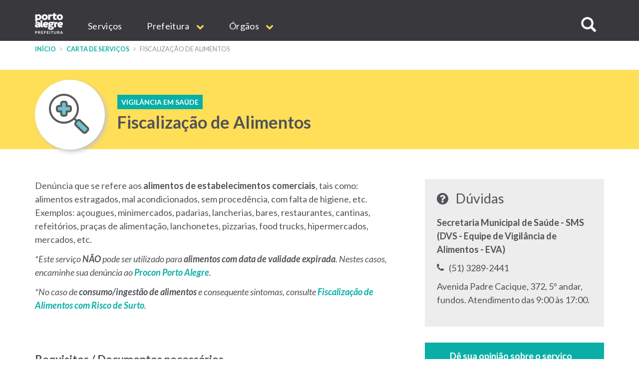

--- FILE ---
content_type: text/html; charset=UTF-8
request_url: https://www.prefeitura.poa.br/carta-de-servicos/fiscalizacao-de-alimentos
body_size: 12065
content:


<!DOCTYPE html>
<html  lang="pt-br" dir="ltr" prefix="content: http://purl.org/rss/1.0/modules/content/  dc: http://purl.org/dc/terms/  foaf: http://xmlns.com/foaf/0.1/  og: http://ogp.me/ns#  rdfs: http://www.w3.org/2000/01/rdf-schema#  schema: http://schema.org/  sioc: http://rdfs.org/sioc/ns#  sioct: http://rdfs.org/sioc/types#  skos: http://www.w3.org/2004/02/skos/core#  xsd: http://www.w3.org/2001/XMLSchema# ">
  <head>
    <meta http-equiv="X-UA-Compatible" content="IE=edge">
    <meta charset="utf-8" />
<script>var _paq = _paq || [];(function(){var u=(("https:" == document.location.protocol) ? "https://analytics.procempa.com.br/" : "https://analytics.procempa.com.br/");_paq.push(["setSiteId", "24"]);_paq.push(["setTrackerUrl", u+"piwik.php"]);_paq.push(["setDoNotTrack", 1]);_paq.push(["trackPageView"]);_paq.push(["setIgnoreClasses", ["no-tracking","colorbox"]]);_paq.push(["enableLinkTracking"]);var d=document,g=d.createElement("script"),s=d.getElementsByTagName("script")[0];g.type="text/javascript";g.defer=true;g.async=true;g.src=u+"piwik.js";s.parentNode.insertBefore(g,s);})();</script>
<meta name="Generator" content="Drupal 8 (https://www.drupal.org)" />
<meta name="MobileOptimized" content="width" />
<meta name="HandheldFriendly" content="true" />
<meta name="viewport" content="width=device-width, initial-scale=1.0" />
<link rel="shortcut icon" href="/sites/default/files/favicon.ico" type="image/vnd.microsoft.icon" />
<link rel="canonical" href="https://www.prefeitura.poa.br/carta-de-servicos/fiscalizacao-de-alimentos" />
<link rel="shortlink" href="https://www.prefeitura.poa.br/node/27365" />
<link rel="revision" href="https://www.prefeitura.poa.br/carta-de-servicos/fiscalizacao-de-alimentos" />
<script>window.a2a_config=window.a2a_config||{};a2a_config.callbacks=a2a_config.callbacks||[];a2a_config.templates=a2a_config.templates||{};</script>

    <title>Fiscalização de Alimentos | Prefeitura de Porto Alegre</title>
    <link rel="stylesheet" media="all" href="/core/modules/system/css/components/align.module.css?sus9da" />
<link rel="stylesheet" media="all" href="/core/modules/system/css/components/fieldgroup.module.css?sus9da" />
<link rel="stylesheet" media="all" href="/core/modules/system/css/components/container-inline.module.css?sus9da" />
<link rel="stylesheet" media="all" href="/core/modules/system/css/components/clearfix.module.css?sus9da" />
<link rel="stylesheet" media="all" href="/core/modules/system/css/components/details.module.css?sus9da" />
<link rel="stylesheet" media="all" href="/core/modules/system/css/components/hidden.module.css?sus9da" />
<link rel="stylesheet" media="all" href="/core/modules/system/css/components/item-list.module.css?sus9da" />
<link rel="stylesheet" media="all" href="/core/modules/system/css/components/js.module.css?sus9da" />
<link rel="stylesheet" media="all" href="/core/modules/system/css/components/nowrap.module.css?sus9da" />
<link rel="stylesheet" media="all" href="/core/modules/system/css/components/position-container.module.css?sus9da" />
<link rel="stylesheet" media="all" href="/core/modules/system/css/components/progress.module.css?sus9da" />
<link rel="stylesheet" media="all" href="/core/modules/system/css/components/reset-appearance.module.css?sus9da" />
<link rel="stylesheet" media="all" href="/core/modules/system/css/components/resize.module.css?sus9da" />
<link rel="stylesheet" media="all" href="/core/modules/system/css/components/sticky-header.module.css?sus9da" />
<link rel="stylesheet" media="all" href="/core/modules/system/css/components/system-status-counter.css?sus9da" />
<link rel="stylesheet" media="all" href="/core/modules/system/css/components/system-status-report-counters.css?sus9da" />
<link rel="stylesheet" media="all" href="/core/modules/system/css/components/system-status-report-general-info.css?sus9da" />
<link rel="stylesheet" media="all" href="/core/modules/system/css/components/tablesort.module.css?sus9da" />
<link rel="stylesheet" media="all" href="/core/modules/system/css/components/tree-child.module.css?sus9da" />
<link rel="stylesheet" media="all" href="/core/modules/views/css/views.module.css?sus9da" />
<link rel="stylesheet" media="all" href="/core/assets/vendor/jquery.ui/themes/base/core.css?sus9da" />
<link rel="stylesheet" media="all" href="/core/assets/vendor/jquery.ui/themes/base/datepicker.css?sus9da" />
<link rel="stylesheet" media="all" href="/modules/addtoany/css/addtoany.css?sus9da" />
<link rel="stylesheet" media="all" href="/modules/anchor_link/css/anchor_link.css?sus9da" />
<link rel="stylesheet" media="all" href="/modules/calendar/css/calendar.css?sus9da" />
<link rel="stylesheet" media="all" href="/modules/calendar/css/calendar_multiday.css?sus9da" />
<link rel="stylesheet" media="all" href="/modules/simple_popup_blocks/css/simple_popup_blocks.css?sus9da" />
<link rel="stylesheet" media="all" href="/modules/webform/modules/webform_bootstrap/css/webform_bootstrap.css?sus9da" />
<link rel="stylesheet" media="all" href="/modules/ckeditor_accordion/css/ckeditor-accordion.css?sus9da" />
<link rel="stylesheet" media="all" href="/core/modules/layout_discovery/layouts/onecol/onecol.css?sus9da" />
<link rel="stylesheet" media="all" href="/core/assets/vendor/jquery.ui/themes/base/theme.css?sus9da" />
<link rel="stylesheet" media="all" href="/themes/pmpa/css/bootstrap-pmpa.css?sus9da" />
<link rel="stylesheet" media="all" href="/themes/pmpa/css/pmpa.css?sus9da" />
<link rel="stylesheet" media="all" href="/themes/pmpa/css/contraste.css?sus9da" />
<link rel="stylesheet" media="all" href="/themes/pmpa/css/impressao.css?sus9da" />
<link rel="stylesheet" media="all" href="https://fonts.googleapis.com/css?family=Lato:400,400i,700,700i" />
<link rel="stylesheet" media="all" href="https://stackpath.bootstrapcdn.com/font-awesome/4.7.0/css/font-awesome.min.css" />

    
<!--[if lte IE 8]>
<script src="/core/assets/vendor/html5shiv/html5shiv.min.js?v=3.7.3"></script>
<![endif]-->

    <link rel="apple-touch-icon" sizes="180x180" href="/themes/pmpa/favicons/apple-touch-icon.png">
    <link rel="icon" type="image/png" href="/themes/pmpa/favicons/favicon-32x32.png" sizes="32x32">
    <link rel="icon" type="image/png" href="/themes/pmpa/favicons/favicon-16x16.png" sizes="16x16">
    <link rel="manifest" href="/themes/pmpa/favicons/manifest.json">
    <link rel="mask-icon" href="/themes/pmpa/favicons/safari-pinned-tab.svg" color="#5bbad5">
    <meta name="theme-color" content="#ffffff">
    <!--
    <script type="application/javascript">(
	function(w,d,t,r,u){
		w[u]=w[u]||[];
		w[u].push({'projectId':'10000','properties':{'pixelId':'10095536'}});
		var s=d.createElement(t);
		s.src=r;s.async=true;
		s.onload=s.onreadystatechange=function(){
			var y,rs=this.readyState,c=w[u];
			if(rs&&rs!="complete"&&rs!="loaded"){return}
			try{y=YAHOO.ywa.I13N.fireBeacon;
				w[u]=[];
				w[u].push=function(p){y([p])};
			y(c)}catch(e){}};
			var scr=d.getElementsByTagName(t)[0],par=scr.parentNode;
			par.insertBefore(s,scr)})
	(window,document,"script","https://s.yimg.com/wi/ytc.js","dotq");
    </script> 
    -->
    <!-- Google tag (gtag.js) -->
    <script async src="https://www.googletagmanager.com/gtag/js?id=G-55P20N1JCW"></script>
    <script>
      window.dataLayer = window.dataLayer || [];
      function gtag(){dataLayer.push(arguments);}
      gtag('js', new Date());

      gtag('config', 'G-55P20N1JCW');
    </script>

    <!-- Matomo -->
    <!-- Desativado, pois a configura��o est� sendo feita pelo plug-in --
    <script>
      var _paq = window._paq = window._paq || [];
      /* tracker methods like "setCustomDimension" should be called before "trackPageView" */
      _paq.push(["setDocumentTitle", document.domain + "/" + document.title]);
      _paq.push(['trackPageView']);
      _paq.push(['enableLinkTracking']);
      (function() {
        var u="https://analytics.procempa.com.br/";
        _paq.push(['setTrackerUrl', u+'matomo.php']);
        _paq.push(['setSiteId', '24']);
        var d=document, g=d.createElement('script'), s=d.getElementsByTagName('script')[0];
        g.async=true; g.src=u+'matomo.js'; s.parentNode.insertBefore(g,s);
      })();
    </script>
    <noscript><p><img src="https://analytics.procempa.com.br/matomo.php?idsite=24&amp;rec=1" style="border:0;" alt="" /></p></noscript>
    -->
    <!-- End Matomo Code -->

    <!-- Metatag para o Facebook/WhatApp -->
    <meta name="facebook-domain-verification" content="i708rtowt0wipqckwieedwzac27us1" />

  </head>
  <body class="carta-de-servicos-fiscalizacao-de-alimentos path-node page-node-type-pagina-carta-de-servicos has-glyphicons">
    <a href="#main-content" class="visually-hidden focusable skip-link">
      Pular para o conteúdo principal
    </a>
    <!-- Mensagem site novo 
    <div class="alert alert-dismissible alert-discreto" style="background-color: #09AFA7; color: #fff;">
      <button type="button" class="close" data-dismiss="alert" aria-label="Fechar">
        <span aria-hidden="true">&times;</span>
      </button>
      <div class="nota-alfa">
        <span><i class="fa fa-exclamation-circle" aria-hidden="true"></i>  Agora, <strong>este é o portal oficial da Prefeitura</strong>. Se não encontrar o que precisa, utilize o menu, acesse uma secretaria específica e localize o respectivo link de acesso ao site antigo.</span>
      </div>
    </div>-->
    <!-- Fim mensagem site novo -->
    
    
      <div class="dialog-off-canvas-main-canvas" data-off-canvas-main-canvas>
    
          <header class="navbar navbar-default container-fluid" id="navbar" role="banner">
    
        <div class="container">
      <a href="/" target="_self" rel="" class="home-link is-active" title="Voltar para o início" data-drupal-link-system-path="<front>">Prefeitura de Porto Alegre</a>
      <div class="navbar-header">
        
                          <button type="button" class="navbar-toggle" data-toggle="collapse" data-target="#navbar-collapse">
            <span class="sr-only">Expandir/recolher navegação</span>
            <div class="hamburger" aria-hidden="true">
              <span class="icon-bar"></span>
              <span class="icon-bar"></span>
              <span class="icon-bar"></span>
            </div>
            <span>MENU</span>
          </button>
              </div>

                    <div id="navbar-collapse" class="navbar-collapse collapse">
            <div class="region region-navigation-collapsible">
    <nav role="navigation" aria-labelledby="block-mainnavigation-menu" id="block-mainnavigation">
            <h2 class="sr-only" id="block-mainnavigation-menu">Main navigation</h2>

      
              <ul region="navigation_collapsible" class="menu nav navbar-nav">
                            <li>
        <a href="/carta-de-servicos" target="_self" rel="" data-drupal-link-system-path="carta-de-servicos">Serviços</a>
                  </li>
                        <li class="expanded dropdown">
        <a href="/prefeitura" class="dropdown-toggle" data-toggle="dropdown">Prefeitura <span class="caret"></span></a>
                                  <ul region="navigation_collapsible" class="menu dropdown-menu">
                            <li>
        <a href="/gp/projetos/prefeitura-municipal-de-porto-alegre" target="_self" rel="" data-drupal-link-system-path="node/159">Institucional</a>
                  </li>
                        <li>
        <a href="http://www2.portoalegre.rs.gov.br/dopa/" target="_blank" rel="" title="Diário Oficial de Porto Alegre">DOPA</a>
                  </li>
                        <li>
        <a href="https://destinopoa.com.br/" target="_blank" rel="noopener nofollow noreferrer" class="externo">Turismo e Eventos | Destino POA</a>
                  </li>
                        <li>
        <a href="/planodiretor" target="_self" rel="" data-drupal-link-system-path="node/29575">Plano Diretor</a>
                  </li>
                        <li>
        <a href="http://www.observapoa.com.br/" target="_blank" rel="nopener nofollow noreferrer" class="externo">ObservaPOA</a>
                  </li>
        </ul>
  
            </li>
                        <li class="expanded dropdown">
        <a href="/secretarias" class="dropdown-toggle" data-toggle="dropdown">Órgãos <span class="caret"></span></a>
                                  <ul region="navigation_collapsible" class="menu dropdown-menu">
                            <li>
        <a href="/" target="_self" rel="" class="nolink" data-drupal-link-system-path="&lt;front&gt;">Gabinetes</a>
                  </li>
                        <li>
        <a href="/gp" target="_self" rel="" data-drupal-link-system-path="node/6973">Gabinete do Prefeito</a>
                  </li>
                        <li>
        <a href="/gvp" target="_self" rel="" data-drupal-link-system-path="node/1011">Gabinete da Vice-Prefeita</a>
                  </li>
                        <li>
        <a href="/gpd" target="_self" rel="" data-drupal-link-system-path="node/21213">Gabinete da Primeira-Dama</a>
                  </li>
                        <li>
        <a href="/gcs" target="_self" rel="" data-drupal-link-system-path="node/1693">Gabinete de Comunicação Social</a>
                  </li>
                        <li>
        <a href="/gi" target="_self" rel="" data-drupal-link-system-path="node/14017">Gabinete de Inovação</a>
                  </li>
                        <li>
        <a href="/gca" target="_self" rel="" data-drupal-link-system-path="node/14018">Gabinete da Causa Animal</a>
                  </li>
                        <li>
        <a href="https://prefeitura.poa.br/defesa-civil" target="_blank" rel="">Gabinete Da Defesa Civil</a>
                  </li>
                        <li>
        <a href="/assebrasilia" target="_self" rel="" data-drupal-link-system-path="node/42980">Escritório de Representação em Brasília </a>
                  </li>
                        <li>
        <a href="/" target="_self" rel="" class="nolink" data-drupal-link-system-path="&lt;front&gt;">Secretarias</a>
                  </li>
                        <li>
        <a href="/smgg" target="_self" rel="" data-drupal-link-system-path="node/40627">Secretaria Geral de Governo</a>
                  </li>
                        <li>
        <a href="/smpae" target="_self" rel="">Secretaria de Planejamento e Gestão</a>
                  </li>
                        <li>
        <a href="/smap" target="_self" rel="" data-drupal-link-system-path="node/13994">Secretaria de Administração e Patrimônio</a>
                  </li>
                        <li>
        <a href="/smtc" target="_self" rel="" data-drupal-link-system-path="node/6971">Secretaria da Transparência e Controladoria</a>
                  </li>
                        <li>
        <a href="/smgov" target="_self" rel="" data-drupal-link-system-path="node/15463">Secretaria de Governança Cidadã e Desenvolvimento Rural</a>
                  </li>
                        <li>
        <a href="/smf" target="_self" rel="" data-drupal-link-system-path="node/6960">Secretaria da Fazenda</a>
                  </li>
                        <li>
        <a href="/smp" target="_blank" rel="" data-drupal-link-system-path="node/6964">Secretaria de Parcerias</a>
                  </li>
                        <li>
        <a href="/pgm" target="_self" rel="" data-drupal-link-system-path="node/6966">Procuradoria-Geral do Município</a>
                  </li>
                        <li>
        <a href="/smsurb" target="_self" rel="" data-drupal-link-system-path="node/6970">Secretaria de Serviços Urbanos</a>
                  </li>
                        <li>
        <a href="/smoi" target="_self" rel="" data-drupal-link-system-path="node/6961">Secretaria de Obras e Infraestrutura</a>
                  </li>
                        <li>
        <a href="/smmu" target="_self" rel="" data-drupal-link-system-path="node/14436">Secretaria de Mobilidade Urbana</a>
                  </li>
                        <li>
        <a href="/smdet" target="_self" rel="">Secretaria de Desenvolvimento Econômico, Turismo e Eventos</a>
                  </li>
                        <li>
        <a href="/smamus" target="_self" rel="" data-drupal-link-system-path="node/15479">Secretaria de Meio Ambiente, Urbanismo e Sustentabilidade</a>
                  </li>
                        <li>
        <a href="/smc" target="_self" rel="" data-drupal-link-system-path="node/6956">Secretaria da Cultura</a>
                  </li>
                        <li>
        <a href="/sms" target="_self" rel="" data-drupal-link-system-path="node/6968">Secretaria de Saúde</a>
                  </li>
                        <li>
        <a href="/smseg" target="_self" rel="" data-drupal-link-system-path="node/6969">Secretaria de Segurança</a>
                  </li>
                        <li>
        <a href="/smed" target="_self" rel="" data-drupal-link-system-path="node/6959">Secretaria de Educação</a>
                  </li>
                        <li>
        <a href="/smds" target="_self" rel="">Secretaria da Inclusão e Desenvolvimento Humano</a>
                  </li>
                        <li>
        <a href="/smelj" target="_self" rel="">Secretaria de Esporte e Lazer</a>
                  </li>
                        <li>
        <a href="/secopa2027" target="_self" rel="" data-drupal-link-system-path="node/42327">Secretaria Extraordinária da Copa do Mundo Feminina de Futebol 2027</a>
                  </li>
                        <li>
        <a href="https://prefeitura.poa.br/smps" target="_self" rel="">Secretaria Extraordinária de Parcerias do Saneamento</a>
                  </li>
                        <li>
        <a href="/" target="_self" rel="" class="nolink" data-drupal-link-system-path="&lt;front&gt;">Autarquias e empresas públicas</a>
                  </li>
                        <li>
        <a href="/dmae" target="_self" rel="" data-drupal-link-system-path="node/13954">DMAE</a>
                  </li>
                        <li>
        <a href="https://prefeitura.poa.br/demhab" target="_blank" rel="">DEMHAB</a>
                  </li>
                        <li>
        <a href="/dmlu" target="_self" rel="" data-drupal-link-system-path="node/19539">DMLU</a>
                  </li>
                        <li>
        <a href="https://prefeitura.poa.br/eptc" target="_blank" rel="">EPTC</a>
                  </li>
                        <li>
        <a href="https://prefeitura.poa.br/fasc" target="_blank" rel="">FASC</a>
                  </li>
                        <li>
        <a href="https://prefeitura.poa.br/previmpa" target="_blank" rel="">PREVIMPA</a>
                  </li>
                        <li>
        <a href="http://www.procempa.com.br/" target="_self" rel="">PROCEMPA</a>
                  </li>
                        <li>
        <a href="/" target="_self" rel="" class="nolink" data-drupal-link-system-path="&lt;front&gt;">Conselhos</a>
                  </li>
                        <li>
        <a href="/catalogo-conselhos" target="_self" rel="" data-drupal-link-system-path="catalogo-conselhos">Catálogo de Conselhos</a>
                  </li>
        </ul>
  
            </li>
        </ul>
  


  </nav>

<a id="buscar-site"></a>
<a class="btn btn-busca-collapse icon-only" role="button" data-toggle="collapse" href="#barra-busca-cabecalho" aria-expanded="false" aria-controls="barra-busca-cabecalho">
  <span class="glyphicon glyphicon-search"></span><span class="sr-only">Buscar no site</span>
</a>
<section class="views-exposed-form block collapse barra-busca-wrapper block-views block-views-exposed-filter-blocksearch-page-page-2 clearfix" data-drupal-selector="views-exposed-form-search-page-page-2" id="barra-busca-cabecalho">
  <div class="block-container">
     
        
          <form region="navigation_collapsible" action="/pesquisa" method="get" id="views-exposed-form-search-page-page-2" accept-charset="UTF-8">
  <div class="exposed-form-wrapper clearfix">
  <div class="form-item js-form-item form-type-textfield js-form-type-textfield form-item-search-api-fulltext js-form-item-search-api-fulltext form-no-label form-group">
  
  
  <input data-drupal-selector="edit-search-api-fulltext" class="form-text form-control" type="text" id="edit-search-api-fulltext" name="search_api_fulltext" value="" size="30" maxlength="128" />

  
  
  </div>
<div data-drupal-selector="edit-actions" class="form-actions form-group js-form-wrapper form-wrapper" id="edit-actions"><button class="button js-form-submit form-submit btn-primary btn icon-before" data-drupal-selector="edit-submit-search-page" type="submit" id="edit-submit-search-page" value="Buscar" name=""><span class="icon glyphicon glyphicon-search" aria-hidden="true"></span>
Buscar</button></div>

</div>

</form>

      </div>
</section>
  </div>

        </div>
                    </div>
          </header>
  
  <div role="main" class="main-container container-fluid js-quickedit-main-content">
    <div class="row">

                              <div class="container" role="heading">
              <div class="region region-header">
    <section id="block-cssglobaltemp" class="block block-block-content block-block-content7558bb06-1d14-4409-8918-f7eb564288e8 clearfix">
  <div class="block-container">
     
        
          
            <div class="field field--name-body field--type-text-with-summary field--label-hidden field--item"><!-- O CSS deste bloco vale para todo o site e deve ser passado para a folha de estilos global quando possível -->

<style>

.fundo-claro {
background-color: #ededee;
}

.bloco {
padding: 24px;
}

.tabs + .page-header {
  top: unset;
}

.com-icone {
    display: flex;
}

.com-icone::before {
font-family: "FontAwesome";
text-rendering: auto;
-webkit-font-smoothing: antialiased;
-moz-osx-font-smoothing: grayscale;
color: #09AFA7;
display: inline-flex;
flex: 0 0 2rem;
}

.fundo-claro .com-icone::before {
color: #525257;
}

.text-muted.com-icone::before {
color: #919198;
}

.com-icone .fa::before {
  color: #09AFA7;
  margin-right: .5em;
}

.barra-dados-contato .com-icone::before {
font-size: 1.75em;
margin-top: -.25em;
margin-right: .5em!important;
}

@media (min-width: 768px) {
.barra-dados-contato .com-icone::before {
flex: 1 1 auto;
}
}

.barra-dados-contato .com-icone .fa::before {
  font-size: 1.5em;
}

.field-endereco.com-icone::before {
content: "\f041";
font-size: 1.275em;
margin-top: -.075em;
}

.barra-dados-contato .field-endereco.com-icone::before {
font-size: 1.75em;
margin-top: -.25em;
}

.field-email.com-icone::before {
content: "\f003"
}

.barra-dados-contato  .field-email.com-icone::before {
content: "\f0e0";
font-size: 1.375em;
margin-left: .125rem;
}

.field-telefone.com-icone::before {
content: "\f095";
    font-size: 1.125em;
    margin-left: .075em;
}

.barra-dados-contato .field-telefone.com-icone::before {
font-size: 1.75em;
}

.field-data.com-icone::before {
content: "\f073";
}

.field-hora.com-icone::before {
content: "\f017";
font-size: 1.125em;
}

.barra-dados-contato  .field-hora.com-icone::before {
font-size: 1.65em;
}

.field-site.com-icone::before {
content: "\f245";
}

.field-facebook.com-icone::before {
content: "\f09a";
}

.field-instagram.com-icone::before {
content: "\f16d";
}

.field-youtube.com-icone::before {
content: "\f16a";
}

.field-linkedin.com-icone::before {
content: "\f0e1";
}

.field-twitter.com-icone::before {
content: "\f099";
}

.field-whatsapp.com-icone::before {
content: "\f232";
}

/*Projetos*/
.projeto-grade-titulo {margin-top: 24px!important;}

.projeto-grade-chamada {margin-bottom: 60px;}

.pagina-secretaria-projetos {
    max-width: 45em;
    margin: auto;
}

.pagina-secretaria-projetos .chamada {
margin-bottom: 2rem;
}

@media (min-width: 1200px) {
.pagina-secretaria-projetos .chamada {
    padding-bottom: 0.75em;
    border-bottom: 2px solid #ededee;
}
}

/*Flex*/
.sm-flex-between {
    display: flex;
    flex-wrap: wrap;
    flex-direction: column;
    gap: 1.5rem;
} 
@media (min-width: 768px) {
.sm-flex-between {
flex-direction: row;
    justify-content: space-between;
}
}

/* exibir dropdowns expandidos em menus internos*/

.dropdown-menu .expanded .dropdown-menu {
position: relative;
top: 0;
box-shadow: unset;
border: 0 none;
padding: 0 0 0 1rem !important;
min-width: unset;
}

/* exibir os subníveis do dropdown sem precisar de hover/clique (importante em mobile) */
.dropdown.open > .dropdown-menu .dropdown-menu {
    display: block;
    border-bottom: 1px solid #ccc;
    margin-top: 0;
}

/*  estilo item menu sem link */
.nolink {
     color: #525257 !important;
     pointer-events: none;
     cursor: default;
     text-transform: uppercase !important;
}
/*Hero image*/
.hero-image picture .img-responsive {
        max-width: unset;
        width: 100%;
}

.bloco-noticias-wrapper .card {
background-color: #fff;
}

/* menu principal do portal */
.nolink {
pointer-events: none;
cursor: default;
}

#block-mainnavigation .dropdown-menu > li > a {
font-weight: 400;
}

#block-mainnavigation .dropdown-menu > li > a.nolink {
font-weight: 700;
border-bottom: 0;
}

#block-mainnavigation .dropdown-menu > li > a.nolink {
font-weight: 700;
border-bottom: 0;
}

#block-mainnavigation .dropdown-menu > li:not(:first-child) > a.nolink {
padding-top: 2rem;
}

</style></div>
      
      </div>
</section>

    <nav role="navigation" aria-label="Você está aqui:">
    <ol class="breadcrumb">
              <li >
                      <a href="/">Início</a>
                  </li>
              <li >
                      <a href="/carta-de-servicos">Carta de Serviços</a>
                  </li>
              <li  class="active">
                      Fiscalização de Alimentos
                  </li>
          </ol>
  </nav>

<div data-drupal-messages-fallback class="hidden"></div>
<section id="block-estilocontatosmf" class="block block-block-content block-block-content11aabb52-ffec-42dd-be8b-b6bbf9fbc8db clearfix">
  <div class="block-container">
     
        
          
            <div class="field field--name-body field--type-text-with-summary field--label-hidden field--item"><style>
.bloco-servico-contato div.views-field-field-texto-paragrafo a {
color: #09afa7 !important;
}
</style></div>
      
      </div>
</section>


  </div>

          </div>
              
            
                                    <div class="highlighted">
               <div class="region region-highlighted">
    <section class="views-element-container block block-views block-views-blockcarta-de-servicos-titulo-block-1 clearfix" id="block-views-block-carta-de-servicos-titulo-block-1">
  <div class="block-container">
     
        
          <div region="highlighted" class="form-group"><div class="view view-carta-de-servicos-titulo view-id-carta_de_servicos_titulo view-display-id-block_1 js-view-dom-id-efa69520da2f83dfcb1363a6f1458fe9b0ac590f7ef3d65efa5306de6c528ce4">
  
    
      
      <div class="view-content">
          <div class="container"><div class="views-field views-field-field-categoria"><div class="field-content"><div about="/taxonomy/term/9517">
  
      
            <div class="field field--name-name field--type-string field--label-hidden field--item">Vigilância em Saúde</div>
      
    
  
            <div class="icone-categoria-servico field field--name-field-icone-da-categoria field--type-image field--label-hidden field--item">  <img src="/sites/default/files/layout/icones-cartadeservicos/icone-vigilancia-saude.png" width="100" height="100" alt="Vigilância em Saúde" typeof="foaf:Image" class="img-responsive" />

</div>
      
</div>
</div></div><div class="views-field views-field-title"><h1 class="field-content">Fiscalização de Alimentos</h1></div></div>

    </div>
  
          </div>
</div>

      </div>
</section>


  </div>

            </div>
                  
        <div class="container main-content">
      <div class="row">
                
                
                                      
                          
                
              <section class="col-md-8">
                  <a id="main-content"></a>
            <div class="region region-content">
        <div data-history-node-id="27365" class="layout layout--onecol">
    <div  class="layout__region layout__region--content">
      
            <div class="field field--name-field-descricao field--type-text-long field--label-hidden field--item"><p>Denúncia que se refere aos <strong>alimentos de estabelecimentos comerciais</strong>, tais como: alimentos estragados, mal acondicionados, sem procedência, com falta de higiene, etc. Exemplos: açougues, minimercados, padarias, lancherias, bares, restaurantes, cantinas, refeitórios, praças de alimentação, lanchonetes, pizzarias, food trucks, hipermercados, mercados, etc.</p>

<p><em>*Este serviço <strong>NÃO</strong> pode ser utilizado para <strong>alimentos com</strong> <strong>data de validade expirada</strong>. Nestes casos, encaminhe sua denúncia ao <a href="https://prefeitura.poa.br/carta-de-servicos/procon-porto-alegre" target="_blank">Procon Porto Alegre</a>.</em></p>

<p><em>*No caso de <strong>consumo/ingestão de alimentos</strong> e consequente sintomas, consulte <a href="https://prefeitura.poa.br/carta-de-servicos/fiscalizacao-de-alimentos-com-risco-de-surto" target="_blank">Fiscalização de Alimentos com Risco de Surto</a>.</em></p>

<p> </p>

<h4>Requisitos / Documentos necessários</h4>

<p>Basta ter acesso ao telefone.</p>

<p> </p>

<h4>Formas de Solicitação do Serviço</h4>

<p>Através do telefone <strong>156</strong>.</p>

<p> </p>

<h4>Principais Etapas do Serviço</h4>

<ul><li>Registro da ocorrência mediante canal de entrada escolhido;</li>
	<li>Recebimento de número de protocolo.</li>
</ul><p> </p>

<h4>Previsão de Prazo para Realização do Serviço</h4>

<p>45 dias.</p>

<p> </p>

<h4>Formas de Prestação do Serviço</h4>

<p>Vistoria no local.</p>

<p> </p></div>
      <span class="a2a_kit a2a_kit_size_32 addtoany_list" data-a2a-url="https://www.prefeitura.poa.br/carta-de-servicos/fiscalizacao-de-alimentos" data-a2a-title="Fiscalização de Alimentos"><a class="a2a_button_print"></a><a class="a2a_button_email"></a><a class="a2a_button_facebook"></a><a class="a2a_button_twitter"></a><a class="a2a_button_whatsapp"></a><a class="a2a_dd addtoany_share_save" href="https://www.addtoany.com/share#url=https%3A%2F%2Fwww.prefeitura.poa.br%2Fcarta-de-servicos%2Ffiscalizacao-de-alimentos&amp;title=Fiscaliza%C3%A7%C3%A3o%20de%20Alimentos"></a></span>

  <div class="field field--name-node-changed-date field--type-ds field--label-inline">
    <div class="field--label">Atualizado em</div>
              <div class="field--item">30/12/2024</div>
          </div>

  <div class="clearfix field field--name-field-palavras-chaves field--type-entity-reference field--label-visually_hidden">
    <div class="field--label sr-only">Palavras-chaves</div>
          <div class="field__items">
              <div class="field--item"><a href="/carta-de-servicos/tags/3800" hreflang="pt-br">SMS </a></div>
          <div class="field--item"><a href="/carta-de-servicos/tags/7608" hreflang="pt-br">DVS</a></div>
          <div class="field--item"><a href="/carta-de-servicos/tags/7022" hreflang="pt-br">Vigilância em saúde</a></div>
          <div class="field--item"><a href="/carta-de-servicos/tags/127" hreflang="pt-br">fiscalização</a></div>
          <div class="field--item"><a href="/carta-de-servicos/tags/829" hreflang="pt-br">alimentos</a></div>
          <div class="field--item"><a href="/carta-de-servicos/tags/484" hreflang="pt-br">comércio</a></div>
          <div class="field--item"><a href="/carta-de-servicos/tags/269" hreflang="pt-br">denúncia</a></div>
          <div class="field--item"><a href="/carta-de-servicos/tags/43" hreflang="pt-br">156</a></div>
              </div>
      </div>

    </div>
  </div>



  </div>

              </section>

                              <aside class="col-md-4" role="complementary">
              <div class="region region-sidebar-right">
    <section class="views-element-container block block-views block-views-blockcontato-carta-de-servicos-block-1 clearfix" id="block-views-block-contato-carta-de-servicos-block-1">
  <div class="block-container">
     
        
          <div region="sidebar_right" class="form-group"><div class="bloco-servico-contato fundo-claro bloco view view-contato-carta-de-servicos view-id-contato_carta_de_servicos view-display-id-block_1 js-view-dom-id-0ef28a86bbe13dffba38a376eabe484e108f942be29a85a2bce5bca51b658b37">
  
    
      
      <div class="view-content">
          <div class="views-row"><div class="views-field views-field-nothing"><span class="field-content"><h2 class="block-title">Dúvidas</h2></span></div><div class="views-field views-field-field-texto-livre-contato"><div class="field-content">Secretaria Municipal de Saúde - SMS (DVS - Equipe de Vigilância de Alimentos - EVA)</div></div><div class="views-field views-field-field-telefone-servico"><div class="field-content"><span class="sr-only">Telefone: </span>(51) 3289-2441 </div></div><div class="views-field views-field-field-endereco-carta-servicos"><div class="field-content"><span class="sr-only">Endereço: </span>Avenida Padre Cacique, 372, 5º andar, fundos. Atendimento das 9:00 às 17:00.</div></div></div>

    </div>
  
          </div>
</div>

      </div>
</section>

<section class="views-element-container block block-views block-views-blockcarta-de-servicos-pesquisa-google-block-1 clearfix" id="block-views-block-carta-de-servicos-pesquisa-google-block-1">
  <div class="block-container">
     
        
          <div region="sidebar_right" class="form-group"><div class="view view-carta-de-servicos-pesquisa-google view-id-carta_de_servicos_pesquisa_google view-display-id-block_1 js-view-dom-id-46ab9e6f309cff7cd15d2075b0b41df86dec0e5bbdc9a7356979336f2b423bdb">
  
    
      
      <div class="view-content">
          <div class="views-row"><div class="views-field views-field-nothing"><span class="field-content"><h2 class="block-title">Pesquisa de satisfação</h2></span></div><div class="views-field views-field-field-formulario-pesquisa-google"><div class="field-content"><a href="https://docs.google.com/forms/d/1M3gEbSX402hfta6Vtu2xEuLDrf0xEkjZzRjuJjD2eOc/edit" target="_blank">https://docs.google.com/forms/d/1M3gEbSX402hfta6Vtu2xEuLDrf0xEkjZzRjuJjD2eOc/ed…</a></div></div></div>

    </div>
  
          </div>
</div>

      </div>
</section>


  </div>

          </aside>
                  </div>
  </div>
</div>

</div>
        <div class="region region-content-fullscreen">
    <section id="block-rodaperedessociaispaginasinternas" class="fundo-claro block block-block-content block-block-content2157e7f9-8c60-46a1-b31c-54d290057441 clearfix">
  <div class="block-container">
     
        
          
            <div class="field field--name-body field--type-text-with-summary field--label-hidden field--item"><style type="text/css">
<!--/*--><![CDATA[/* ><!--*/
.rodape-redes-linha {
  max-width: unset;
  display: flex;
  justify-content: center;
  gap: 12px;
  flex-wrap: wrap;
  padding-bottom: unset;
  border: unset;
}

.icone-facebook, .icone-instagram, .icone-youtube, .icone-twitter, .icone-linkedin, .icone-tiktok, .icone-flickr {
width: 54px;
height: 54px;
display: inline-block;
background-image: url('/sites/default/files/usu_img/capa-portal/icones-rodape/redes-sociais-rodape-2023.svg');
background-repeat: no-repeat;
}
.icone-facebook {
background-position: 0px 0px;
}

.icone-facebook:hover {
background-position: 0px -60px;
}

.icone-instagram {
background-position: -60px 0px;
}

.icone-instagram:hover {
background-position: -60px -60px;
}

.icone-twitter {
background-position: -120px 0px;
}

.icone-twitter:hover {
background-position: -120px -60px;
}

.icone-youtube {
background-position: -180px 0px;
}

.icone-youtube:hover {
background-position: -180px -60px;
}

.icone-tiktok {
background-position: -240px 0px;
}

.icone-tiktok:hover {
background-position: -240px -60px;
}

.icone-linkedin {
background-position: -300px 0px;
}

.icone-linkedin:hover {
background-position: -300px -60px;
}

.icone-flickr {
background-position: -360px 0px;
}

.icone-flickr:hover {
background-position: -360px -60px;
}

/*--><!]]>*/
</style><footer class="rodape-redes" role="contentinfo"><p>Acompanhe a prefeitura nas redes</p>

<div class="text-center rodape-redes-linha"><a href="https://pt-br.facebook.com/prefpoa/" rel="noopener nofollow noreferrer" target="_blank"><span class="sr-only">Facebook (link abre em nova janela)</span> <span class="icone-facebook"> </span> </a> <a href="https://www.instagram.com/prefpoa/" rel="noopener nofollow noreferrer" target="_blank"><span class="sr-only">Instagram (link abre em nova janela)</span> <span class="icone-instagram"> </span> </a> <a href="https://www.youtube.com/@prefpoaoficial" rel="noopener nofollow noreferrer" target="_blank"> <span class="sr-only">Youtube (link abre em nova janela)</span> <span class="icone-youtube"> </span> </a> <a href="https://x.com/Prefeitura_POA" rel="noopener nofollow noreferrer" target="_blank"> <span class="sr-only">X (Antigo Twitter) (link abre em nova janela)</span> <span class="icone-twitter"> </span> </a> <a href="https://www.tiktok.com/@prefpoa" rel="noopener nofollow noreferrer" target="_blank"> <span class="sr-only">Tiktok (link abre em nova janela)</span> <span class="icone-tiktok"> </span> </a> <a href="https://www.linkedin.com/company/prefeituradeportoalegre/" rel="noopener nofollow noreferrer" target="_blank"> <span class="sr-only">LinkedIn (link abre em nova janela)</span> <span class="icone-linkedin"> </span> </a> <a href="https://www.flickr.com/photos/prefeituraportoalegre/" rel="noopener nofollow noreferrer" target="_blank"> <span class="sr-only">Flickr (link abre em nova janela)</span> <span class="icone-flickr"> </span> </a></div>
</footer></div>
      
      </div>
</section>


  </div>
 
  
      <footer class="footer container-fluid" role="contentinfo">
      <div class="container">
          <div class="region region-footer">
    <section id="block-rodapedosite" class="block block-block-content block-block-contentdf3052ef-9d99-4d0d-8bce-ff62f8d393b9 clearfix">
  <div class="block-container">
     
        
          
            <div class="field field--name-body field--type-text-with-summary field--label-hidden field--item"><style>
/* marca 250 anos POA*/
.footer .endereco-rodape {
display: flex;
flex-wrap: wrap;
justify-content: space-between;
width: 100%;
}

.footer .telefone-rodape {
margin-left: unset;
}

@media (max-width: 479px) {
    .footer .brasao, .footer .endereco-rodape {
        margin-top: unset;
    }
} 

@media (min-width: 480px) {
.footer .endereco-rodape p {
  min-width: 342px;
}
}


@media (min-width: 768px) and (max-width: 991px) {
.footer .endereco-rodape {
margin-bottom: 20px;
}
}

@media (min-width: 992px) {
.footer .endereco-rodape {
width: unset;
}
}

</style>

<div class="clearfix">

<div class="endereco-rodape">
<img alt="" class="brasao" data-entity-type="" data-entity-uuid="" onerror="this.src='/themes/pmpa/images/brasao-pmpa-branco.png';this.onerror=null;" src="/themes/pmpa/images/brasao-pmpa-branco.svg" />
<p><b>Prefeitura Municipal de Porto Alegre</b><br />
Rua João Manoel , 157 - Centro Histórico<br />
CEP&nbsp;90010-030</p>

</div>

<div class="telefone-rodape"><span class="telefone"><span class="sr-only">Telefone para contato: </span><i class="fa fa-phone" aria-hidden="true"></i>156</span>

<p>Chamadas de outras cidades:<br />
(51) 3289 0156</p>
</div>
</div>
<hr>
<div class="row">
	<div class="col-sm-6 col-lg-8">
<span class="sr-only">Links úteis (abrem em nova janela)</span>
		<ul class="links-uteis-rodape">
			<li><a href="http://www2.portoalegre.rs.gov.br/dopa/" target="_blank" rel="noopener nofollow">Diário Oficial</a></li>
			<li><a href="http://bancodeimagens.portoalegre.rs.gov.br/" target="_blank" rel="noopener nofollow">Banco de Imagens</a></li>
		</ul>
	</div>
	<div class="col-sm-6 col-lg-4">
		<a href="https://transparencia.portoalegre.rs.gov.br" target="_blank" rel="noopener nofollow" class="link-portal-transparencia">Acesse o Portal Transparência <span class="sr-only"> (link abre em nova janela)</span></a>
	</div>
</div></div>
      
      </div>
</section>


  </div>

      </div>
    </footer>
  
<!--  <div class="container-fluid barra-sobre">
  <div class="container clearfix">
    <div class="col-sm-8">
     <p class="lead"><i>Ajude-nos a <b>construir</b> este site</i></p>
     <p>Este projeto é o primeiro passo na construção do novo portal da Prefeitura, pensado para facilitar a vida de quem realmente precisa usá-lo. Queremos aprender com você como fazer melhor! 
     <a href="/sobre" class="sans">Saiba mais sobre este projeto</a></p>
    </div>
    <div class="col-sm-4">
      
      <a href="/opiniao" class="btn btn-primary btn-block">Dê sua opinião</a>
       
    </div>
  </div>
</div> 

    <footer class="footer container-fluid" role="contentinfo">
      <div class="container">
        <img class="brasao" src="/themes/pmpa/images/brasao-pmpa-branco.svg" onerror="this.src='/themes/pmpa/images/brasao-pmpa-branco.png';this.onerror=null;">
        <div class="dados-contato">
          <p><b>Prefeitura Municipal de Porto Alegre</b><br>
          Praça Montevidéo, 10 - Rio Grande do Sul - Brasil&nbsp;&nbsp;&nbsp;&nbsp;&nbsp; CEP 90010-170
          <br>Telefone 156&nbsp;&nbsp;&nbsp;&nbsp;&nbsp;Chamadas de outras cidades (51) 3289 0156
          </p>
          
          
        </div>
        <div class="social-media">
          <span class="telefone"><i class="fa fa-phone" aria-hidden="true"></i>156</span>
          <a href="https://www.facebook.com/prefpoa/" target="_blank" rel="noopener" title="Facebook da Prefeitura de Porto Alegre"><i class="fa fa-facebook-f"></i></a>
          <a href="https://twitter.com/prefeitura_poa" target="_blank" rel="noopener" title="Twitter da Prefeitura de Porto Alegre"><i class="fa fa-twitter"></i></a>
          
        </div>
      </div> 
    </footer> -->
   <footer class="assinatura container-fluid" role="contentinfo">
      <div class="container">
        <a href="http://www.procempa.com.br/" target="_blank" rel="noopener"><img src="/themes/pmpa/images/desenvolvimento_procempa_br.png " alt="Site desenvolvido pela Procempa" class="pull-right"> <span class="sr-only"> (link abre em nova janela)</span></a>
      </div>
    </footer>

  </div>

    
    <script type="application/json" data-drupal-selector="drupal-settings-json">{"path":{"baseUrl":"\/","scriptPath":null,"pathPrefix":"","currentPath":"node\/27365","currentPathIsAdmin":false,"isFront":false,"currentLanguage":"pt-br"},"pluralDelimiter":"\u0003","jquery":{"ui":{"datepicker":{"isRTL":false,"firstDay":0}}},"matomo":{"trackMailto":true},"simple_popup_blocks":{"settings":[{"pid":"1","identifier":"block-iptupopup","type":"0","css_selector":"1","layout":"4","visit_counts":"0","overlay":"1","escape":"1","trigger_method":"0","trigger_selector":"#custom-css-id","delay":"1","minimize":"0","close":"1","width":"616","status":"1"},{"pid":"4","identifier":"block-coronaviruspopupagosto2020","type":"0","css_selector":"1","layout":"4","visit_counts":"0","overlay":"1","escape":"1","trigger_method":"0","trigger_selector":"#custom-css-id","delay":"0","minimize":"0","close":"1","width":"384","status":"1"},{"pid":"6","identifier":"block-popupinscricaoeducacaoinfantil2021","type":"0","css_selector":"1","layout":"4","visit_counts":"1","overlay":"1","escape":"1","trigger_method":"0","trigger_selector":"#custom-css-id","delay":"0","minimize":"0","close":"1","width":"416","status":"1"},{"pid":"3","identifier":"block-coronaviruspopup","type":"0","css_selector":"1","layout":"4","visit_counts":"0","overlay":"1","escape":"1","trigger_method":"0","trigger_selector":"#custom-css-id","delay":"0","minimize":"0","close":"1","width":"500","status":"1"},{"pid":"7","identifier":"block-popuptrisocial","type":"0","css_selector":"1","layout":"4","visit_counts":"0","overlay":"1","escape":"1","trigger_method":"0","trigger_selector":"#custom-css-id","delay":"0","minimize":"0","close":"1","width":"388","status":"1"},{"pid":"5","identifier":"block-coronaviruspopupvoltaasaulas","type":"0","css_selector":"1","layout":"4","visit_counts":"1","overlay":"1","escape":"1","trigger_method":"0","trigger_selector":"#custom-css-id","delay":"0","minimize":"0","close":"1","width":"382","status":"1"}]},"ckeditorAccordion":{"accordionStyle":{"collapseAll":1}},"bootstrap":{"forms_has_error_value_toggle":1,"modal_animation":1,"modal_backdrop":"true","modal_keyboard":1,"modal_show":1,"modal_size":"","popover_enabled":1,"popover_animation":1,"popover_container":"body","popover_content":"","popover_delay":"0","popover_html":0,"popover_placement":"right","popover_selector":"","popover_title":"","popover_trigger":"click","popover_trigger_autoclose":1,"tooltip_enabled":1,"tooltip_animation":1,"tooltip_container":"body","tooltip_delay":"0","tooltip_html":0,"tooltip_placement":"auto left","tooltip_selector":"","tooltip_trigger":"hover"},"ajaxTrustedUrl":{"\/pesquisa":true},"user":{"uid":0,"permissionsHash":"7aa2ecb9870fe1344ffdfc3ce647847d0fafe9614fda541bcdf9b606d5ba1709"}}</script>
<script src="/core/assets/vendor/domready/ready.min.js?v=1.0.8"></script>
<script src="/core/assets/vendor/jquery/jquery.min.js?v=3.2.1"></script>
<script src="/core/assets/vendor/underscore/underscore-min.js?v=1.8.3"></script>
<script src="/core/assets/vendor/jquery/jquery-extend-3.4.0.js?v=3.2.1"></script>
<script src="/core/assets/vendor/jquery/jquery-htmlprefilter-3.5.0.js?v=3.2.1"></script>
<script src="/core/assets/vendor/jquery-once/jquery.once.min.js?v=2.2.0"></script>
<script src="/core/misc/drupalSettingsLoader.js?v=8.7.14"></script>
<script src="/sites/default/files/languages/pt-br_M716UXKllhuh9CRHFp-1jImG--9qdHgghi3TmbYHm54.js?sus9da"></script>
<script src="/core/misc/drupal.js?v=8.7.14"></script>
<script src="/core/misc/drupal.init.js?v=8.7.14"></script>
<script src="/core/assets/vendor/jquery.ui/ui/data-min.js?v=1.12.1"></script>
<script src="/core/assets/vendor/jquery.ui/ui/disable-selection-min.js?v=1.12.1"></script>
<script src="/core/assets/vendor/jquery.ui/ui/form-min.js?v=1.12.1"></script>
<script src="/core/assets/vendor/jquery.ui/ui/labels-min.js?v=1.12.1"></script>
<script src="/core/assets/vendor/jquery.ui/ui/jquery-1-7-min.js?v=1.12.1"></script>
<script src="/core/assets/vendor/jquery.ui/ui/scroll-parent-min.js?v=1.12.1"></script>
<script src="/core/assets/vendor/jquery.ui/ui/tabbable-min.js?v=1.12.1"></script>
<script src="/core/assets/vendor/jquery.ui/ui/unique-id-min.js?v=1.12.1"></script>
<script src="/core/assets/vendor/jquery.ui/ui/version-min.js?v=1.12.1"></script>
<script src="/core/assets/vendor/jquery.ui/ui/focusable-min.js?v=1.12.1"></script>
<script src="/core/assets/vendor/jquery.ui/ui/ie-min.js?v=1.12.1"></script>
<script src="/core/assets/vendor/jquery.ui/ui/keycode-min.js?v=1.12.1"></script>
<script src="/core/assets/vendor/jquery.ui/ui/plugin-min.js?v=1.12.1"></script>
<script src="/core/assets/vendor/jquery.ui/ui/safe-active-element-min.js?v=1.12.1"></script>
<script src="/core/assets/vendor/jquery.ui/ui/safe-blur-min.js?v=1.12.1"></script>
<script src="https://static.addtoany.com/menu/page.js" async></script>
<script src="/modules/addtoany/js/addtoany.js?v=8.7.14"></script>
<script src="/modules/matomo/js/matomo.js?v=8.7.14"></script>
<script src="/modules/simple_popup_blocks/js/simple_popup_blocks.js?v=8.7.14"></script>
<script src="/themes/bootstrap/js/drupal.bootstrap.js?sus9da"></script>
<script src="/themes/bootstrap/js/attributes.js?sus9da"></script>
<script src="/themes/bootstrap/js/theme.js?sus9da"></script>
<script src="/themes/pmpa/bootstrap/assets/javascripts/bootstrap/affix.js?sus9da"></script>
<script src="/themes/pmpa/bootstrap/assets/javascripts/bootstrap/alert.js?sus9da"></script>
<script src="/themes/pmpa/bootstrap/assets/javascripts/bootstrap/button.js?sus9da"></script>
<script src="/themes/pmpa/bootstrap/assets/javascripts/bootstrap/carousel.js?sus9da"></script>
<script src="/themes/pmpa/bootstrap/assets/javascripts/bootstrap/collapse.js?sus9da"></script>
<script src="/themes/pmpa/bootstrap/assets/javascripts/bootstrap/dropdown.js?sus9da"></script>
<script src="/themes/pmpa/bootstrap/assets/javascripts/bootstrap/modal.js?sus9da"></script>
<script src="/themes/pmpa/bootstrap/assets/javascripts/bootstrap/tooltip.js?sus9da"></script>
<script src="/themes/pmpa/bootstrap/assets/javascripts/bootstrap/popover.js?sus9da"></script>
<script src="/themes/pmpa/bootstrap/assets/javascripts/bootstrap/scrollspy.js?sus9da"></script>
<script src="/themes/pmpa/bootstrap/assets/javascripts/bootstrap/tab.js?sus9da"></script>
<script src="/themes/pmpa/bootstrap/assets/javascripts/bootstrap/transition.js?sus9da"></script>
<script src="/themes/pmpa/scripts/acessibilidade/acessibilidade.js?sus9da"></script>
<script src="/modules/ckeditor_accordion/js/ckeditor-accordion.js?v=1.x"></script>
<script src="/themes/bootstrap/js/popover.js?sus9da"></script>
<script src="/themes/bootstrap/js/tooltip.js?sus9da"></script>
<script src="/modules/custom/procempa_custom/procempa_custom_agenda/js/slide.js?v=1.x"></script>
<script src="/modules/custom/procempa_custom/js/jquery.mask.min.js?v=1.x"></script>
<script src="/modules/custom/procempa_custom/js/jquery.cookie.js?v=1.x"></script>
<script src="/core/modules/locale/locale.datepicker.js?v=8.7.14"></script>
<script src="/core/assets/vendor/jquery.ui/ui/widgets/datepicker-min.js?v=1.12.1"></script>
<script src="/modules/custom/procempa_custom/js/base.js?v=1.x"></script>
<script src="/modules/custom/procempa_custom/js/article-form.js?v=1.x"></script>
<script src="/modules/custom/procempa_custom/js/esconde_editorias.js?v=1.x"></script>

  </body>
</html>


--- FILE ---
content_type: text/css
request_url: https://www.prefeitura.poa.br/themes/pmpa/css/impressao.css?sus9da
body_size: 704
content:
@media print {
  * {
    border-color: #000 !important;
  }
  .noticia-principal, .noticia-secundaria, .noticia-terciaria, .card, .btn, .form-control, .alert, a[href*="tags"], .capa-noticias-secretaria .views-field, .lista-colunas {
    border: 1px solid #000;
  }
  .views-field-field-categoria {
    color: #000 !important;
  }
  .barra-acessibilidade, .rodape-redes, #block-rodapedosite .row, .assinatura, .hero, .breadcrumb, .navbar-header, .views-exposed-form, .footer hr, .a2a_kit {
    display: none;
  }
  a {
    text-decoration: underline !important;
  }
  a[href*="mailto"]:after, a[href*="tags"]:after {
    content: "";
  }
  .views-field-field-palavras-chaves a:after, .pagination a:after, .previous a:after, .next a:after, .creditos a:after, .div-link a:after {
    content: "";
  }
  header.navbar {
    border-bottom: 1px solid #000;
    display: block;
    padding-bottom: 12px;
    margin-bottom: 30px !important;
  }
  .navbar-collapse.collapse {
    display: none !important;
  }
  .footer {
    border-color: #000;
  }
  .page-header {
    display: block;
    top: 0;
  }
  .main-content section + aside, .main-content aside + section {
    margin-top: 30px;
  }
  .main-content aside, .main-content section {
    width: 100%;
    clear: both;
  }
  .bloco-servico-contato, .region-content-fullscreen section {
    padding: 0;
  }
  .form-control {
    padding: 12px;
  }
  .pagination > .active > a, .pagination > .active > span {
    background-color: #808080 !important;
  }
  section[class*="gabinete"] {
    border-bottom-color: #fff !important;
  }
  .hero-titulo {
    background-color: #fff !important;
    border-color: #fff !important;
  }
  .lista-colunas li:before {
    border-bottom: 1px solid #000;
  }
  .lista-etapas li:before {
    background-color: #e6e6e6 !important;
    border: 2px solid #000;
  }
  .lista-etapas li > div:before {
    background-color: #e6e6e6 !important;
  }
  .lista-etapas .titulo-etapa {
    background-color: #e6e6e6 !important;
  }
}


--- FILE ---
content_type: application/javascript
request_url: https://www.prefeitura.poa.br/modules/custom/procempa_custom/js/article-form.js?v=1.x
body_size: 231
content:
(function ($) {
	
	$('#checkbox-repique').change(function (){
		var checkbox = $(this);
		/*$('input[id*="edit-field-noticia-data-no-calendario"]').each(function(){
			$(this).prop('disabled',checkbox.is(':checked'));
		});*/
		
		if(checkbox.is(':checked'))
			$('#edit-field-noticia-data-no-calendario-wrapper').hide();
		else
			$('#edit-field-noticia-data-no-calendario-wrapper').show();
	});
})(jQuery);

--- FILE ---
content_type: application/javascript
request_url: https://www.prefeitura.poa.br/themes/pmpa/scripts/acessibilidade/acessibilidade.js?sus9da
body_size: 434
content:
/*
jQuery(document).ready(function( $ ) {
    $( "#contraste" ).click(function() {
        $( "body" ).toggleClass( "contraste" );
    });
})
*/

(function () {
    var Contrast = {
        storage: 'contrastState',
        cssClass: 'contraste',
        currentState: null,
        check: checkContrast,
        getState: getContrastState,
        setState: setContrastState,
        toggle: toggleContrast,
        updateView: updateViewContrast
    };

    window.toggleContrast = function () { Contrast.toggle(); };

    Contrast.check();

    function checkContrast() {
        this.updateView();
    }

    function getContrastState() {
        return localStorage.getItem(this.storage) === 'true';
    }

    function setContrastState(state) {
        localStorage.setItem(this.storage, '' + state);
        this.currentState = state;
        this.updateView();
    }

    function updateViewContrast() {
        var body = document.body;

        if (this.currentState === null)
            this.currentState = this.getState();

        if (this.currentState)
            body.classList.add(this.cssClass);
        else
            body.classList.remove(this.cssClass);
    }

    function toggleContrast() {
        this.setState(!this.currentState);
    }
})();

--- FILE ---
content_type: image/svg+xml
request_url: https://www.prefeitura.poa.br/themes/pmpa/images/brasao-pmpa-branco.svg
body_size: 43096
content:
<?xml version="1.0" encoding="utf-8"?>
<!-- Generator: Adobe Illustrator 15.0.2, SVG Export Plug-In . SVG Version: 6.00 Build 0)  -->
<!DOCTYPE svg PUBLIC "-//W3C//DTD SVG 1.1//EN" "http://www.w3.org/Graphics/SVG/1.1/DTD/svg11.dtd">
<svg version="1.1" id="Camada_1" xmlns="http://www.w3.org/2000/svg" xmlns:xlink="http://www.w3.org/1999/xlink" x="0px" y="0px"
	 width="60px" height="80px" viewBox="0 0 60 80" enable-background="new 0 0 60 80" xml:space="preserve">
<g>
	<path fill="#FFFFFF" d="M50.855,28.108c-0.289-0.658,0.146-1.407,0.272-1.832c0.194-0.648,0.194-1.106-0.103-1.121
		c-0.199-0.012-0.431,0.148-0.58,0.369c-0.072,0.108-0.108,0.122-0.07-0.052c0.131-0.583,0.456-1.449,1.307-1.135
		c0.715,0.267,0.403,1.28,0.152,1.774c-0.201,0.392-0.813,1.104-0.706,1.744c0.109,0.669,1.461,0.616,2.645,1.113
		c1.234,0.52,1.677,1.659,2.556,1.787c0.061,0,0.119-0.005,0.177-0.014c0.009-0.001,0.02-0.006,0.031-0.008
		c0.046-0.008,0.089-0.021,0.135-0.035c0.013-0.003,0.025-0.012,0.036-0.016c0.041-0.016,0.081-0.032,0.12-0.05
		c0.022-0.013,0.044-0.028,0.066-0.04c0.028-0.018,0.055-0.031,0.082-0.049c0.035-0.025,0.069-0.052,0.102-0.079
		c0.013-0.01,0.024-0.018,0.038-0.026c0.497-0.422,0.816-1.148,0.983-1.505c0.654-1.396,1.195-2.728,1.498-4.163
		c0.413-1.974,0.454-4.062,0.149-5.94c-0.367-2.312-1.453-4.47-2.871-6.483c-1.532-2.164-3.784-3.917-6.688-5.204
		c-2.198-0.974-4.792-1.688-7.713-2.128c-0.438-0.068-0.871-0.123-1.296-0.173c-0.237-0.028-0.467-0.052-0.699-0.077
		c-0.174-0.018-0.352-0.037-0.525-0.056c-0.327-0.03-0.645-0.052-0.96-0.075c-0.062-0.003-0.123-0.009-0.183-0.012
		c-0.358-0.023-0.709-0.045-1.048-0.06h-0.024c-0.093,0.111-0.648,1.271-0.733,2.012c-0.079,0.695-0.275,2.534-0.991,2.88
		c-0.949,0.459-1.417,0.026-1.882-0.196c-0.291-0.138-0.854-0.269-1.078-0.011c-0.331,0.38,0.056,0.795,0.248,0.957
		c-0.589,0.083-1.138-1.161-0.543-1.653c0.378-0.312,0.755-0.215,1.734,0.433c1.011,0.664,1.419,0.151,1.566-0.14
		c0.406-0.802,0.578-2.545,0.691-3.292c0.115-0.75,0.904-1.501,1.048-2.376c0.009-0.071,0.021-0.146,0.021-0.206
		c0-0.655-0.485-1.013-0.656-1.135c-1.889-1.33-5.685-1.801-7.219-1.801c-1.403,0-5.328,0.471-7.215,1.801
		c-0.173,0.122-0.656,0.479-0.656,1.135c0,0.055,0.01,0.135,0.02,0.206c0.144,0.875,0.932,1.626,1.047,2.376
		c0.113,0.747,0.283,2.49,0.69,3.292c0.15,0.291,0.557,0.804,1.568,0.14c0.979-0.647,1.358-0.744,1.732-0.433
		c0.594,0.492,0.048,1.736-0.542,1.653c0.191-0.162,0.58-0.577,0.25-0.957c-0.227-0.258-0.788-0.127-1.077,0.011
		c-0.468,0.223-0.937,0.655-1.884,0.196c-0.714-0.346-0.911-2.185-0.99-2.88c-0.085-0.741-0.642-1.9-0.736-2.012
		c-0.348,0.015-0.709,0.036-1.081,0.06c-0.036,0.003-0.072,0.005-0.109,0.009c-0.335,0.021-0.677,0.048-1.029,0.079
		c-0.157,0.018-0.319,0.037-0.477,0.052c-0.247,0.022-0.49,0.046-0.744,0.08c-0.424,0.05-0.855,0.104-1.294,0.173
		c-2.921,0.439-5.514,1.154-7.712,2.128c-2.904,1.287-5.155,3.04-6.689,5.204c-1.419,2.014-2.505,4.171-2.874,6.483
		c-0.3,1.878-0.26,3.967,0.154,5.94c0.301,1.436,0.838,2.768,1.497,4.163c0.245,0.515,0.811,1.821,1.771,1.821
		c0.878-0.128,1.32-1.268,2.554-1.787c1.185-0.497,2.535-0.444,2.648-1.113c0.104-0.64-0.509-1.353-0.708-1.744
		c-0.252-0.494-0.56-1.508,0.154-1.774c0.848-0.314,1.172,0.552,1.303,1.135c0.038,0.174,0.002,0.16-0.07,0.052
		c-0.147-0.221-0.38-0.381-0.579-0.369c-0.298,0.015-0.298,0.473-0.101,1.121c0.126,0.425,0.56,1.174,0.272,1.832
		c-0.27,0.613-1.379,0.56-2.553,1.216c-1.077,0.6-1.699,1.289-2.458,1.64c-0.027,0.574-0.128,1.121-0.328,1.604
		c0.082,0.076,0.326,0.226,0.533,0.346c0.247,0.151,0.5,0.301,0.688,0.447c0.212,0.164,0.368,0.347,0.27,0.975
		c-0.09,0.571-0.629,1.059-1.055,0.863c-0.232-0.104-0.42-0.203-0.498-0.237c-0.116-0.017-0.224-0.024-0.25-0.003
		c-0.043,0.033-0.011,0.1,0.084,0.162c0.092,0.062,0.467,0.449,0.569,0.485c0.102,0.033-0.159,0.443,0.239,0.972
		c-0.375,0.085-1.227-0.436-0.968-1.682c0.262-1.243,1.08-0.668,0.934-0.228c-0.036,0.099-0.071,0.171-0.104,0.227
		c0.075,0.091,0.223,0.148,0.383,0.041c0.112-0.075,0.31-0.288,0.385-0.682c0.052-0.278-0.094-0.542-0.195-0.617
		c-0.172-0.134-0.417-0.282-0.654-0.423c-0.214-0.127-0.371-0.244-0.507-0.34c-0.002,0-0.004,0.001-0.005,0.001
		c-0.377-0.313-0.76-0.449-1.107-0.449c-0.974,0-1.68,1.043-1.271,2.078c0.229,0.575,1.013,0.753,1.415,1.135
		c0.511,0.483,0.586,1.112,1.506,1.296c0.051,0.011,0.103,0.018,0.153,0.018c0.893,0,1.609-1.586,1.896-2.854l0.011,0.006
		c-0.132,0.505-0.261,1.093-0.362,1.738c-0.139,0.868-0.159,1.714-0.062,2.509c0.121,0.984,0.28,1.909,0.753,2.75
		c0.271,0.486,0.781,0.784,1.328,0.784c0.027,0,0.056,0,0.083-0.006l1.068-0.249c0.601-0.029,1.022,0.089,1.394-0.794
		c0.039-0.092,0.212-0.573,0.269-1.203c0.007-0.094,0.017-0.188,0.021-0.28c0.004-0.057,0.009-0.104,0.011-0.153
		c0.004-0.046,0.005-0.086,0.007-0.126c0.001-0.063,0.003-0.126,0.003-0.187c0-0.026-0.002-0.053-0.002-0.079
		c-0.001-0.068-0.004-0.134-0.01-0.197c-0.002-0.014-0.005-0.027-0.006-0.044c-0.04-0.302-0.144-0.554-0.379-0.696
		c-0.099-0.053-0.344-0.158-0.62-0.102c-0.021,0.007-0.042,0.016-0.063,0.02c-0.012,0.003-0.021,0.006-0.033,0.009
		c-0.04,0.013-0.08,0.03-0.12,0.055c-0.46,0.269-0.721,1.38-0.358,2.278c0.042,0.104,0.603-0.014,0.505-0.14
		c-0.05-0.068-0.434-0.653-0.221-1.367c0.102-0.337,0.309-0.707,0.667-0.479c0.368,0.231,0.351,0.997,0.283,0.979
		c-0.069-0.013-0.113-0.308-0.37-0.114c-0.188,0.136-0.188,0.609-0.14,0.852c0.043,0.241,0.125,0.37,0.021,0.383
		c-0.101,0.016-0.627,0.121-0.609,0.164c0.051,0.141,0.302,0.095,0.46,0.07c0.158-0.02,0.102,0.192,0.204,0.227
		c0.102,0.034,0.127-0.177,0.207-0.165c0.079,0.009,0.029,0.128-0.016,0.28c-0.044,0.146-0.117,0.225-0.414,0.19
		c-0.466-0.052-1.004-0.079-1.084-3.48l0.001-0.009v-0.009c0-0.092,0.006-0.18,0.007-0.272c0.004-0.096,0.007-0.193,0.016-0.291
		c0.008-0.088,0.017-0.172,0.028-0.259c0.014-0.112,0.029-0.218,0.046-0.328c0.012-0.066,0.022-0.131,0.033-0.191
		c0.035-0.178,0.072-0.347,0.114-0.51c0.048-0.19,0.103-0.373,0.156-0.548l0.012,0.007c0.116-0.307,0.484-1.347,0.469-1.391
		c1.174-3.937,0.742-6.844,0.596-7.638c-0.02-0.106-0.041-0.207-0.067-0.317c-0.177-0.746-0.53-1.556-1.193-1.796H8.778
		C8.42,23.897,7.6,23.989,7.295,24.635c-0.459,0.98,0.406,2.198,0.508,2.39c0.058,0.109,0.109,0.223,0.07,0.234
		c-0.335,0.105-1.182-1.761-1.484-2.817c-0.75-2.501-0.833-5.605,1.33-8.669c2.196-3.11,6.947-4.406,10.545-4.95
		c2.375-0.356,4.621-0.443,6.253-0.443c0.397,0,0.756,0.007,1.072,0.014c0.219,0.003,0.458,0.023,0.692,0.023
		c0.062,0,0.124-0.005,0.184-0.007c0.686-0.055,1.166-0.7,1.166-1.49c0-0.826-0.534-1.35-1.254-1.487
		c-1.221-0.236-1.961,0.8-1.886,1.127c0.045,0.201,0.158,0.323,0.418,0.312c0.095-0.004,0.065,0.225-0.249,0.2
		c-0.406-0.032-0.666-0.282-0.666-0.695C24,7.699,25.283,7.107,26.856,6.6c0.274-0.091,0.546-0.164,0.802-0.224
		c1.175-0.278,2.083-0.28,2.286-0.28c0.204,0,1.114,0.002,2.288,0.28c0.256,0.06,0.527,0.133,0.805,0.224
		c1.568,0.507,2.853,1.099,2.86,1.776c0,0.413-0.262,0.663-0.666,0.695c-0.312,0.024-0.344-0.204-0.248-0.2
		c0.261,0.011,0.373-0.111,0.419-0.312c0.073-0.327-0.666-1.363-1.888-1.127c-0.719,0.138-1.257,0.661-1.257,1.487
		c0,0.79,0.484,1.436,1.168,1.49c0.061,0.002,0.123,0.007,0.185,0.007c0.236,0,0.474-0.021,0.691-0.023
		c0.315-0.007,0.678-0.014,1.072-0.014c1.632,0,3.878,0.087,6.251,0.443c3.602,0.544,8.349,1.84,10.548,4.95
		c2.16,3.063,2.078,6.168,1.329,8.669c-0.304,1.057-1.149,2.923-1.484,2.817c-0.042-0.012,0.012-0.125,0.07-0.234
		c0.104-0.191,0.968-1.409,0.506-2.39c-0.301-0.645-1.12-0.738-1.48-0.66c-0.665,0.237-1.02,1.053-1.197,1.799
		c-0.024,0.11-0.045,0.211-0.065,0.317c-0.145,0.794-0.577,3.701,0.596,7.638c-0.016,0.044,0.354,1.084,0.469,1.391l0.013-0.007
		c0.053,0.175,0.106,0.357,0.155,0.548c0.042,0.163,0.078,0.332,0.113,0.506c0.012,0.064,0.023,0.129,0.033,0.195
		c0.017,0.11,0.034,0.216,0.048,0.329c0.01,0.086,0.02,0.168,0.026,0.254c0.008,0.105,0.011,0.206,0.016,0.31
		c0.002,0.087,0.008,0.167,0.008,0.255v0.007l0.002,0.014c-0.083,3.401-0.62,3.429-1.089,3.48c-0.293,0.034-0.365-0.044-0.41-0.19
		c-0.047-0.152-0.094-0.271-0.016-0.28c0.081-0.012,0.104,0.199,0.208,0.165c0.1-0.034,0.043-0.246,0.204-0.227
		c0.157,0.024,0.405,0.07,0.46-0.07c0.017-0.043-0.509-0.148-0.611-0.164c-0.102-0.013-0.022-0.142,0.022-0.383
		c0.044-0.242,0.044-0.716-0.141-0.852c-0.256-0.193-0.301,0.102-0.37,0.114c-0.067,0.018-0.085-0.748,0.283-0.979
		c0.358-0.229,0.566,0.142,0.666,0.479c0.214,0.714-0.171,1.299-0.222,1.367c-0.098,0.126,0.463,0.243,0.507,0.14
		c0.363-0.898,0.1-2.01-0.36-2.278c-0.04-0.024-0.081-0.042-0.121-0.055c-0.031-0.011-0.062-0.02-0.095-0.028
		c-0.274-0.057-0.521,0.049-0.62,0.102c-0.238,0.143-0.342,0.401-0.38,0.708l-0.002,0.016c-0.008,0.077-0.012,0.15-0.014,0.223
		v0.048c-0.002,0.074,0,0.146,0.002,0.22c0.002,0.019,0.002,0.038,0.004,0.06c0.008,0.16,0.02,0.32,0.036,0.489
		c0.058,0.63,0.23,1.111,0.268,1.203c0.372,0.883,0.795,0.765,1.392,0.794l1.072,0.249c0.024,0.006,0.054,0.006,0.079,0.006
		c0.55,0,1.058-0.298,1.331-0.784c0.472-0.841,0.634-1.766,0.753-2.75c0.097-0.795,0.075-1.641-0.062-2.509
		c-0.102-0.646-0.23-1.233-0.361-1.738l0.01-0.006c0.287,1.269,1.005,2.854,1.897,2.854c0.051,0,0.1-0.007,0.15-0.018
		c0.921-0.184,0.997-0.812,1.506-1.296c0.4-0.382,1.188-0.56,1.416-1.135c0.41-1.035-0.299-2.078-1.271-2.078
		c-0.349,0-0.73,0.136-1.104,0.449c-0.003,0-0.007-0.001-0.011-0.001c-0.136,0.096-0.291,0.213-0.504,0.34
		c-0.237,0.141-0.481,0.289-0.654,0.423c-0.103,0.075-0.247,0.339-0.194,0.617c0.072,0.394,0.271,0.606,0.384,0.682
		c0.159,0.107,0.311,0.05,0.383-0.041c-0.034-0.056-0.068-0.128-0.104-0.227c-0.146-0.44,0.668-1.016,0.932,0.228
		c0.261,1.246-0.592,1.767-0.966,1.682c0.396-0.528,0.136-0.938,0.238-0.972c0.103-0.036,0.476-0.423,0.57-0.485
		c0.093-0.062,0.127-0.129,0.081-0.162c-0.022-0.021-0.132-0.014-0.247,0.003c-0.075,0.034-0.269,0.133-0.498,0.237
		c-0.425,0.195-0.966-0.292-1.055-0.863c-0.099-0.628,0.056-0.811,0.271-0.975c0.188-0.146,0.439-0.296,0.686-0.447
		c0.207-0.12,0.452-0.27,0.534-0.346c-0.203-0.482-0.302-1.029-0.328-1.604c-0.761-0.351-1.381-1.04-2.458-1.64
		C52.232,28.667,51.124,28.721,50.855,28.108"/>
	<line fill="#FFFFFF" x1="37.907" y1="63.23" x2="37.256" y2="63.23"/>
	<line fill="#FFFFFF" x1="22.693" y1="63.23" x2="21.982" y2="63.23"/>
	<path fill="#FFFFFF" d="M30.997,46.234v-1.139c0-0.098,0.077-0.17,0.169-0.17h1.121c0.045,0,0.086,0.014,0.116,0.046l1.282,1.257
		v-4.745l-1.282,1.259c-0.03,0.029-0.071,0.047-0.116,0.047h-1.121c-0.093,0-0.169-0.076-0.169-0.171V41.48
		c0-0.045,0.017-0.087,0.048-0.119l1.238-1.302h-4.673l1.237,1.302c0.03,0.032,0.045,0.074,0.045,0.119v1.138
		c0,0.095-0.074,0.171-0.167,0.171h-1.124c-0.042,0-0.084-0.018-0.115-0.049l-1.283-1.257v4.745l1.283-1.257
		c0.03-0.032,0.072-0.046,0.115-0.046h1.124c0.092,0,0.167,0.072,0.167,0.17v1.139c0,0.045-0.015,0.084-0.045,0.117l-1.237,1.301
		h4.673l-1.238-1.301C31.013,46.318,30.997,46.279,30.997,46.234 M30.47,46.138c0,0.093-0.075,0.169-0.167,0.169H29.65
		c-0.092,0-0.167-0.076-0.167-0.169v-1.726h-1.785c-0.091,0-0.167-0.077-0.167-0.171v-0.656c0-0.099,0.077-0.173,0.167-0.173h1.785
		v-1.838c0-0.092,0.076-0.17,0.167-0.17h0.652c0.092,0,0.167,0.078,0.167,0.17v1.838h1.721c0.093,0,0.167,0.074,0.167,0.173v0.656
		c0,0.094-0.074,0.171-0.167,0.171H30.47V46.138z"/>
	<path fill="#FFFFFF" d="M32.283,40.059l-1.239,1.302c-0.032,0.032-0.047,0.074-0.047,0.119v1.139c0,0.094,0.076,0.17,0.169,0.17
		h1.121c0.045,0,0.087-0.018,0.117-0.047l1.28-1.259v4.745l-1.28-1.257c-0.03-0.032-0.072-0.046-0.117-0.046h-1.121
		c-0.093,0-0.169,0.072-0.169,0.17v1.139c0,0.045,0.016,0.084,0.047,0.117l1.239,1.301h-4.674l1.237-1.301
		c0.029-0.033,0.045-0.072,0.045-0.117v-1.139c0-0.098-0.075-0.17-0.167-0.17h-1.123c-0.043,0-0.084,0.014-0.115,0.046l-1.284,1.257
		v-4.745l1.284,1.257c0.03,0.031,0.071,0.049,0.115,0.049h1.123c0.092,0,0.167-0.076,0.167-0.17V41.48
		c0-0.045-0.016-0.087-0.045-0.119l-1.237-1.302H32.283 M29.483,43.413h-1.785c-0.092,0-0.168,0.074-0.168,0.173v0.657
		c0,0.093,0.077,0.17,0.168,0.17h1.785v1.726c0,0.093,0.076,0.169,0.167,0.169h0.651c0.093,0,0.168-0.076,0.168-0.169v-1.726h1.722
		c0.092,0,0.166-0.077,0.166-0.17v-0.657c0-0.099-0.074-0.173-0.166-0.173h-1.722v-1.838c0-0.092-0.075-0.17-0.168-0.17h-0.651
		c-0.091,0-0.167,0.078-0.167,0.17V43.413 M32.679,39.888h-5.467l1.513,1.592v1.139h-1.123l-1.566-1.538v5.55l1.566-1.535h1.123
		v1.139l-1.513,1.588h5.467l-1.513-1.588v-1.139h1.121l1.567,1.535v-5.55l-1.567,1.538h-1.121V41.48L32.679,39.888z M27.699,44.243
		v-0.657h1.952v-2.011h0.651v2.011h1.89v0.657h-1.89v1.896h-0.651v-1.896H27.699z"/>
	<path fill="#FFFFFF" d="M48.582,36.125l-0.647-0.676h-0.002c-0.002-0.002-0.004-0.002-0.006-0.002
		c-0.028-0.028-0.065-0.038-0.101-0.043c-0.007,0-0.009-0.004-0.015-0.004H12.077c-0.044,0-0.087,0.018-0.117,0.047
		c-0.034,0.031-0.051,0.075-0.051,0.123v25.486c0,5.119,2.088,9.753,5.438,13.08c3.297,3.623,8.018,5.898,13.247,5.898
		c9.947,0,18.037-8.21,18.037-18.301V36.246C48.63,36.201,48.612,36.161,48.582,36.125 M12.942,36.426h34.304v0.333v14.034H12.942
		V36.426z M21.5,76.824c-0.26-0.146-0.519-0.292-0.772-0.448c0.108,0.018,0.209,0.039,0.306,0.065
		c0.248,0.057,0.504,0.118,1.006,0.118c0.504,0,0.762-0.062,1.008-0.118c0.245-0.061,0.476-0.118,0.952-0.118
		c0.475,0,0.708,0.058,0.953,0.118c0.02,0.003,0.041,0.009,0.06,0.013c0.007,0.127,0.022,0.252,0.054,0.373
		c-0.125-0.017-0.26-0.029-0.44-0.029c-0.459,0-0.692,0.064-0.918,0.128c-0.218,0.056-0.427,0.115-0.855,0.115
		c-0.426,0-0.634-0.06-0.853-0.115C21.856,76.884,21.704,76.848,21.5,76.824 M31.196,68.606c-0.114,0.078-0.22,0.168-0.325,0.253
		c-0.096,0.08-0.186,0.163-0.276,0.248c-0.17,0.167-0.333,0.342-0.474,0.53c-0.1,0.136-0.194,0.272-0.279,0.413
		c-0.745,1.26-0.513,3.009,0.152,4.143c-0.746-0.247-1.541-0.372-2.371-0.372c-0.796,0-1.401,0.116-1.667,0.177
		c0.004-0.62,0.182-3.127,2.64-5.026c0.269-0.076,0.531-0.138,0.783-0.188c0.01-0.003,0.018-0.003,0.028-0.003
		C30.066,68.646,30.668,68.583,31.196,68.606 M30.121,67.477c-0.388-0.616-0.179-1.121,0-1.418V67.477z M34.409,67.862
		c0.062,0.074,0.138,0.165,0.158,0.211c0.103,0.218-0.038,0.492-0.225,0.635c-0.184,0.145-0.444,0.163-0.666,0.047
		c-0.019-0.021-0.05-0.022-0.078-0.015c-0.039,0.015-0.062,0.059-0.054,0.099c0.06,0.249-0.025,0.506-0.215,0.654
		c-0.187,0.143-0.448,0.162-0.667,0.043c-0.021-0.015-0.052-0.021-0.079-0.01c-0.042,0.014-0.064,0.057-0.056,0.096
		c0.06,0.252-0.025,0.508-0.215,0.655c-0.095,0.07-0.209,0.111-0.328,0.122c-0.004,0-0.009-0.003-0.016-0.003
		c-0.106,0.005-0.221-0.018-0.324-0.074c-0.023-0.02-0.055-0.021-0.083-0.008c-0.037,0.012-0.057,0.056-0.049,0.094
		c0.06,0.252-0.024,0.507-0.216,0.653c-0.026,0.019-0.055,0.034-0.084,0.047c-0.044,0.024-0.088,0.044-0.134,0.052
		c-0.005,0.001-0.009,0.001-0.013,0.004c-0.044,0.008-0.088,0.018-0.13,0.018c-0.019,0-0.038-0.004-0.055-0.006
		c-0.033-0.004-0.065-0.007-0.096-0.012c-0.055-0.012-0.108-0.031-0.157-0.06c-0.025-0.016-0.061-0.021-0.089-0.002
		c-0.032,0.017-0.049,0.055-0.04,0.091c0.057,0.249-0.027,0.508-0.218,0.655c-0.109,0.082-0.244,0.118-0.381,0.113
		c-0.017,0-0.033,0-0.049-0.003c-0.078-0.008-0.153-0.026-0.225-0.062c0-0.118,0.008-0.233,0.018-0.35l0.477-0.369l1.78-1.377
		L34.409,67.862z M31.901,69.5v-0.818c0.33,0.08,0.55,0.22,0.656,0.309L31.901,69.5z M33.865,72.809
		c-0.036,0.024-0.073,0.039-0.111,0.054h-0.003c-0.037,0.013-0.078,0.02-0.119,0.02c-0.074,0-0.151-0.018-0.217-0.057
		c-0.025-0.017-0.06-0.023-0.085-0.012c-0.037,0.015-0.059,0.058-0.05,0.098c0.035,0.17-0.028,0.343-0.159,0.438
		c-0.129,0.092-0.305,0.102-0.447,0.019c-0.023-0.017-0.05-0.025-0.077-0.017c-0.043,0.014-0.07,0.055-0.059,0.102
		c0.029,0.15-0.061,0.355-0.208,0.461c-0.027,0.022-0.064,0.033-0.106,0.041c-0.017,0.006-0.034,0.006-0.054,0.008
		c-0.021,0.003-0.042,0.005-0.063,0.005c-0.031-0.002-0.06-0.005-0.084-0.01c-0.01-0.003-0.018-0.003-0.025-0.004
		c-0.035-0.007-0.065-0.015-0.096-0.028c-0.025-0.012-0.055-0.02-0.07-0.035v-0.127l2.823-2.03c0.039,0.063,0.076,0.132,0.084,0.153
		c0.05,0.146,0.001,0.282-0.131,0.379c-0.128,0.095-0.305,0.104-0.45,0.021c-0.019-0.02-0.045-0.021-0.075-0.02
		c-0.042,0.014-0.068,0.057-0.061,0.102C34.057,72.539,33.995,72.71,33.865,72.809 M34.361,74.572
		c-0.247,0.099-0.53,0.196-0.834,0.264l-0.002-1.733L34.361,74.572z M32.885,73.591c0.107,0,0.212-0.027,0.306-0.087l0.002,1.397
		c-0.196,0.03-0.396,0.051-0.602,0.051c-0.176,0-0.346-0.018-0.511-0.045L32.885,73.591z M31.901,74.747V74.11
		c0.066,0.022,0.138,0.031,0.208,0.031c0.061,0,0.12-0.007,0.175-0.022L31.901,74.747z M31.901,73.42v-2.855
		c0.061,0.004,0.121,0.002,0.177-0.006l1.104,1.938L31.901,73.42z M30.585,74.502c0.001-0.409,0.002-0.802,0.002-1.173l0.807-2.129
		c0.002,0,0.006-0.003,0.006-0.003c0.067-0.051,0.119-0.118,0.165-0.19v4.136L30.585,74.502z M31.565,75.425v0.143
		c-0.165,0.146-0.454,0.22-0.89,0.22c-0.029,0-0.064-0.004-0.092-0.007c0-0.343,0-0.674,0.002-0.996L31.565,75.425z M30.588,72.759
		c0-0.365,0.001-0.702,0.001-1.031c0.066-0.128,0.101-0.27,0.095-0.413c0.147,0.043,0.303,0.043,0.448,0.008L30.588,72.759z
		 M30.121,74.559v1.195c-0.145-0.015-0.288-0.026-0.437-0.046L30.121,74.559z M29.479,75.684c-0.086-0.016-0.172-0.023-0.259-0.035
		l-0.067-0.01c-0.149-0.021-0.285-0.037-0.407-0.053c-0.871-0.109-1.005-0.129-1.418-0.824c-0.154-0.258-0.576-0.434-1.055-0.583
		c0.311-0.056,0.78-0.118,1.352-0.118c0.816,0,1.595,0.13,2.326,0.378L29.479,75.684z M30.121,72.105v1.82
		c-0.274-0.53-0.454-1.183-0.485-1.848c0.094,0.036,0.188,0.062,0.284,0.062C29.989,72.139,30.055,72.125,30.121,72.105
		 M29.672,71.225c0.063-0.373,0.182-0.73,0.372-1.049c0.021-0.04,0.051-0.074,0.077-0.113v0.811L29.672,71.225z M31.565,69.76
		l-0.973,0.751c0-0.379,0-0.734,0-1.06c0.281-0.301,0.604-0.573,0.973-0.801V69.76z M27.125,74.885
		c0.474,0.799,0.711,0.827,1.591,0.938c0.124,0.018,0.256,0.03,0.405,0.052l0.068,0.009c0.505,0.069,1.028,0.144,1.487,0.144
		c0.13,0,0.249-0.01,0.358-0.019c0.078-0.011,0.147-0.023,0.211-0.04c0.024-0.007,0.051-0.011,0.074-0.016
		c0.081-0.023,0.152-0.049,0.215-0.083c0.005-0.001,0.008-0.004,0.013-0.007c0.067-0.031,0.127-0.072,0.179-0.119
		c0.027-0.024,0.059-0.042,0.081-0.066c0.042-0.053,0.067-0.114,0.095-0.178c0.019-0.043,0.033-0.088,0.047-0.135
		c0.014-0.072,0.032-0.146,0.031-0.229c0.196,0.035,0.402,0.052,0.611,0.052c1.137,0,2.158-0.497,2.618-0.763
		c-0.088,0.262-0.244,0.612-0.406,0.665c-0.044,0.016-0.074,0.056-0.08,0.103c-0.055,0.551-0.349,0.585-0.36,0.585
		c-0.03,0.002-0.06,0.02-0.08,0.043c-0.021,0.026-0.033,0.054-0.03,0.088c0.011,0.144,0.011,0.271,0.005,0.386v0.002
		c-0.016,0.303-0.081,0.522-0.16,0.684c-0.117,0.024-0.248,0.045-0.423,0.053c-0.058,0.002-0.121,0.007-0.191,0.007
		c-0.426,0-0.634-0.06-0.854-0.115c-0.224-0.063-0.458-0.128-0.916-0.128s-0.689,0.064-0.915,0.128
		c-0.221,0.056-0.429,0.115-0.855,0.115c-0.428,0-0.636-0.06-0.856-0.115c-0.225-0.063-0.457-0.128-0.917-0.128
		c-0.458,0-0.691,0.064-0.914,0.128c-0.221,0.056-0.43,0.115-0.856,0.115c-0.427,0-0.635-0.06-0.856-0.115
		c-0.067-0.022-0.139-0.038-0.214-0.056h0.002c-0.022-0.056-0.04-0.116-0.052-0.178c-0.027-0.133-0.034-0.282-0.034-0.433v-0.003
		c0-0.088,0.002-0.173,0.003-0.258c0.013-0.432,0.027-0.878-0.257-1.127c-0.457-0.402-0.382-0.792-0.307-0.979
		c0.233,0.144,0.611,0.25,1.041,0.373C26.306,74.434,26.968,74.624,27.125,74.885 M25.655,78.477
		c0.254,0.014,0.408,0.059,0.561,0.109c0.084,0.026,0.17,0.052,0.271,0.076C26.208,78.603,25.929,78.545,25.655,78.477
		 M29.945,79.016c-1.161,0-2.29-0.122-3.386-0.341c0.115,0.021,0.251,0.035,0.432,0.035c0.386,0,0.582-0.063,0.772-0.124
		c0.182-0.06,0.353-0.116,0.703-0.116c0.352,0,0.521,0.057,0.702,0.116c0.191,0.061,0.386,0.124,0.771,0.124
		c0.389,0,0.584-0.063,0.776-0.124c0.181-0.06,0.351-0.116,0.703-0.116c0.351,0,0.522,0.057,0.703,0.116
		c0.188,0.061,0.385,0.124,0.771,0.124c0.389,0,0.585-0.063,0.776-0.124c0.158-0.055,0.319-0.101,0.593-0.109
		C32.881,78.83,31.433,79.016,29.945,79.016 M34.915,78.291c-0.139-0.034-0.304-0.058-0.548-0.058c-0.386,0-0.581,0.063-0.771,0.123
		c-0.182,0.061-0.353,0.114-0.705,0.114c-0.35,0-0.521-0.054-0.7-0.114c-0.19-0.06-0.387-0.123-0.774-0.123
		c-0.387,0-0.584,0.063-0.775,0.123c-0.18,0.061-0.35,0.114-0.703,0.114c-0.349,0-0.519-0.054-0.701-0.114
		c-0.189-0.06-0.385-0.123-0.772-0.123c-0.386,0-0.584,0.063-0.774,0.123c-0.18,0.061-0.352,0.114-0.701,0.114
		c-0.351,0-0.522-0.054-0.704-0.114c-0.188-0.06-0.386-0.123-0.773-0.123c-0.233,0-0.393,0.023-0.529,0.053
		c-0.322-0.093-0.639-0.199-0.954-0.313c0.195-0.022,0.336-0.062,0.47-0.105c0.191-0.057,0.374-0.112,0.747-0.112
		c0.375,0,0.556,0.056,0.748,0.112c0.2,0.065,0.409,0.127,0.816,0.127c0.409,0,0.617-0.062,0.817-0.127
		c0.192-0.057,0.372-0.112,0.748-0.112c0.374,0,0.556,0.056,0.747,0.112c0.201,0.065,0.409,0.127,0.814,0.127
		c0.41,0,0.617-0.062,0.818-0.127c0.193-0.057,0.375-0.112,0.748-0.112c0.376,0,0.557,0.056,0.749,0.112
		c0.2,0.065,0.408,0.127,0.816,0.127c0.407,0,0.615-0.062,0.815-0.127c0.193-0.057,0.376-0.112,0.749-0.112
		c0.375,0,0.557,0.056,0.751,0.112c0.137,0.044,0.285,0.087,0.496,0.106C35.563,78.088,35.242,78.196,34.915,78.291 M36.491,77.741
		c-0.085,0.009-0.176,0.014-0.288,0.014c-0.376,0-0.56-0.056-0.751-0.111c-0.2-0.064-0.408-0.127-0.818-0.127
		s-0.616,0.062-0.816,0.127c-0.192,0.056-0.375,0.111-0.748,0.111c-0.374,0-0.556-0.056-0.748-0.111
		c-0.201-0.064-0.409-0.127-0.817-0.127c-0.407,0-0.614,0.062-0.815,0.127c-0.193,0.056-0.375,0.111-0.75,0.111
		c-0.373,0-0.554-0.056-0.747-0.111c-0.199-0.064-0.408-0.127-0.815-0.127c-0.408,0-0.616,0.062-0.817,0.127
		c-0.191,0.056-0.373,0.111-0.748,0.111c-0.375,0-0.555-0.056-0.746-0.111c-0.202-0.064-0.409-0.127-0.818-0.127
		c-0.408,0-0.614,0.062-0.816,0.127c-0.192,0.056-0.374,0.111-0.749,0.111c-0.115,0-0.206-0.005-0.29-0.014
		c-0.386-0.157-0.763-0.329-1.135-0.516c0.154,0.031,0.336,0.053,0.593,0.053c0.461,0,0.693-0.063,0.917-0.125
		c0.221-0.059,0.429-0.112,0.856-0.112c0.425,0,0.636,0.054,0.855,0.112c0.224,0.062,0.458,0.125,0.916,0.125
		c0.459,0,0.693-0.063,0.917-0.125c0.218-0.059,0.426-0.112,0.853-0.112c0.43,0,0.637,0.054,0.857,0.112
		c0.224,0.062,0.457,0.125,0.917,0.125c0.457,0,0.69-0.063,0.914-0.125c0.221-0.059,0.43-0.112,0.856-0.112
		c0.428,0,0.636,0.054,0.855,0.112c0.228,0.062,0.459,0.125,0.915,0.125c0.46,0,0.693-0.063,0.918-0.125
		c0.221-0.059,0.428-0.112,0.856-0.112c0.428,0,0.637,0.054,0.857,0.112c0.224,0.062,0.458,0.125,0.918,0.125
		c0.271,0,0.461-0.023,0.618-0.055C37.272,77.412,36.886,77.579,36.491,77.741 M38.423,76.82c-0.223,0.023-0.383,0.064-0.533,0.105
		c-0.221,0.056-0.429,0.115-0.857,0.115c-0.43,0-0.638-0.06-0.858-0.115c-0.226-0.063-0.457-0.128-0.917-0.128
		c-0.436,0-0.667,0.059-0.881,0.115c0.042-0.118,0.075-0.249,0.096-0.402c0.125-0.022,0.235-0.044,0.339-0.069
		c0.246-0.061,0.478-0.118,0.953-0.118c0.478,0,0.71,0.058,0.954,0.118c0.249,0.057,0.505,0.118,1.01,0.118s0.763-0.062,1.01-0.118
		c0.145-0.037,0.292-0.07,0.478-0.093C38.956,76.51,38.692,76.669,38.423,76.82 M39.412,76.009
		c-0.442,0.003-0.683,0.062-0.912,0.115c-0.237,0.06-0.464,0.111-0.93,0.111c-0.462,0-0.685-0.052-0.926-0.111
		c-0.24-0.061-0.488-0.119-0.979-0.119c-0.487,0-0.738,0.059-0.979,0.119c-0.081,0.02-0.163,0.037-0.253,0.056
		c0.005-0.085,0.005-0.171-0.002-0.264c0.144-0.057,0.377-0.216,0.444-0.687c0.359-0.209,0.554-1.039,0.554-1.084
		c0-0.039-0.024-0.082-0.062-0.101c-0.037-0.02-0.081-0.018-0.117,0.007c-0.008,0.007-0.303,0.201-0.764,0.406l-0.802-1.405
		c0.085-0.019,0.164-0.046,0.231-0.095c0.141-0.104,0.223-0.271,0.233-0.447c0.166,0.051,0.347,0.022,0.488-0.077
		c0.186-0.14,0.259-0.347,0.188-0.559c-0.014-0.048-0.066-0.135-0.103-0.194l0.121-0.087c0.053-0.037,0.062-0.111,0.026-0.16
		c-0.036-0.052-0.109-0.065-0.159-0.031l-1.221,0.879v-0.383c0-0.09-0.073-0.162-0.163-0.162c-0.091,0-0.161,0.073-0.161,0.168
		v0.229l-0.888-1.558c0.048-0.024,0.096-0.049,0.137-0.082c0.198-0.15,0.302-0.395,0.292-0.648c0.237,0.077,0.5,0.039,0.693-0.111
		c0.198-0.152,0.304-0.397,0.29-0.651c0.241,0.079,0.499,0.036,0.695-0.112c0.236-0.183,0.404-0.524,0.267-0.822
		c-0.03-0.065-0.114-0.167-0.172-0.232l0.141-0.111c0.049-0.037,0.062-0.108,0.023-0.161c-0.039-0.051-0.111-0.061-0.162-0.019
		l-1.74,1.346c-0.118-0.105-0.387-0.307-0.826-0.395v-0.971c0-0.09-0.073-0.162-0.163-0.162s-0.162,0.072-0.162,0.162v0.925h-0.002
		h-0.002c-0.285-0.03-0.604-0.03-0.938-0.006c0.002-2.39-0.002-2.753-0.007-2.812h0.005c-0.002-0.049-0.026-0.088-0.074-0.113
		c-0.085-0.045-0.236-0.035-0.322,0.019c-0.042,0.031-0.065,0.067-0.061,0.108v0.135c-0.009,0.003-0.015,0.003-0.024,0.01
		c-0.514,0.495-1.36,0.65-2.272,0.426c-0.057-0.017-0.112,0.018-0.135,0.07c-0.021,0.054,0.003,0.113,0.053,0.145
		c0.068,0.04,0.345,0.254,0.436,0.613c0.078,0.298,0.012,0.62-0.196,0.956c-0.027,0.046-0.021,0.104,0.016,0.144
		c0.021,0.02,0.051,0.032,0.082,0.032c0.02,0,0.039-0.004,0.059-0.017c0.006-0.003,0.671-0.399,1.316-0.399
		c0.263,0,0.487,0.067,0.667,0.195v0.522c-0.485,0.058-1.007,0.163-1.563,0.316c-0.016,0.003-0.027,0.011-0.039,0.02
		c-2.499,1.922-2.667,4.49-2.669,5.102c-0.41-0.116-0.823-0.237-0.973-0.372c-0.008-0.009-0.02-0.005-0.027-0.012
		c-0.325-0.419-0.897-0.843-0.921-0.859c-0.051-0.043-0.121-0.026-0.159,0.024c-0.039,0.051-0.027,0.127,0.022,0.162
		c0.006,0.004,0.553,0.412,0.861,0.798c-0.101,0.214-0.258,0.747,0.333,1.267c0.193,0.171,0.183,0.531,0.171,0.912
		c-0.002,0.066-0.003,0.137-0.003,0.208c-0.243-0.061-0.489-0.119-0.979-0.119c-0.491,0-0.737,0.059-0.98,0.119
		c-0.236,0.06-0.46,0.111-0.922,0.111c-0.461,0-0.687-0.052-0.924-0.111c-0.202-0.049-0.418-0.097-0.77-0.114
		c-2.965-1.965-5.306-4.835-6.62-8.227c-0.004-0.009-0.005-0.015-0.008-0.021c-0.104-0.268-0.202-0.537-0.292-0.812
		c-0.008-0.021-0.014-0.039-0.018-0.057c-0.086-0.261-0.167-0.521-0.239-0.787c-0.008-0.034-0.02-0.068-0.028-0.105
		c-0.068-0.248-0.128-0.497-0.184-0.751c-0.012-0.051-0.023-0.102-0.036-0.152c-0.011-0.06-0.021-0.115-0.033-0.175
		c0.006,0.028,0.012,0.06,0.016,0.089H46.82C45.865,69.593,43.146,73.52,39.412,76.009 M28.348,66.884
		c-0.051-0.193-0.142-0.354-0.238-0.479c0.631,0.087,1.224-0.003,1.693-0.249c-0.152,0.328-0.249,0.795,0.043,1.338
		c-0.127-0.036-0.264-0.051-0.409-0.051c-0.436,0-0.869,0.15-1.151,0.276C28.396,67.436,28.416,67.156,28.348,66.884 M46.846,64.532
		H13.144c-0.026-0.137-0.054-0.272-0.077-0.408c-0.008-0.051-0.016-0.095-0.025-0.143h7.016c0.024,0,0.049-0.006,0.069-0.021
		l0.685-0.491h18.268l0.684,0.491c0.02,0.015,0.045,0.021,0.067,0.021h7.121C46.922,64.166,46.882,64.35,46.846,64.532
		 M22.693,63.23h-0.71 M24.893,63.23h-1.998 M26.349,63.23h-1.255 M34.858,63.23h-1.252 M37.053,63.23H35.06 M37.907,63.23h-0.65
		 M21.78,63.23h-1.007c-0.024,0-0.049,0.007-0.068,0.024l-0.683,0.488h-7.572c0.008,0.058,0.013,0.116,0.023,0.176
		c-0.037-0.232-0.068-0.471-0.096-0.706c-0.01-0.08-0.021-0.162-0.032-0.243c-0.023-0.235-0.04-0.473-0.056-0.71
		c-0.007-0.081-0.014-0.163-0.019-0.243c-0.017-0.318-0.025-0.638-0.025-0.959V50.618h34.832v10.392h0.574
		c-0.006,0.011-0.574,0.03-0.574,0.048c0,0.913-0.074,1.807-0.206,2.686h-7.003l-0.686-0.488c-0.02-0.018-0.042-0.024-0.067-0.024
		h-1.007"/>
	<path fill="#FFFFFF" d="M50.125,17.823c-0.038-0.082-0.109-0.143-0.194-0.172c-0.315-0.112-0.634-0.223-0.954-0.323l0,0
		c-0.011-0.007-0.02-0.009-0.031-0.009c-0.029-0.012-0.061-0.016-0.095-0.016c-0.002,0-0.003-0.003-0.006-0.003h-0.003h-0.018
		c-0.006,0-0.014,0.005-0.025,0.007c-0.026,0.002-0.053,0.012-0.08,0.021c-0.005,0.001-0.011,0.001-0.018,0.003l-0.363,0.161
		c-0.064-0.019-0.13-0.043-0.194-0.063l0.003-0.012c0.056-0.18-0.044-0.371-0.222-0.427c-0.342-0.107-0.684-0.206-1.027-0.306
		c-0.029-0.009-0.058-0.012-0.087-0.012c0,0-0.002-0.004-0.004-0.004h-0.002h-0.007h-0.003c-0.053,0.004-0.1,0.016-0.141,0.036
		l-0.358,0.173c-0.064-0.017-0.132-0.036-0.197-0.052l0.006-0.017c0.046-0.18-0.06-0.369-0.24-0.416
		c-0.354-0.099-0.712-0.189-1.068-0.28c-0.027-0.007-0.054-0.009-0.083-0.009c-0.042,0-0.081,0.009-0.119,0.026
		c-0.01,0.002-0.022,0.011-0.031,0.015c-0.027,0.014-0.052,0.031-0.073,0.053c-0.006,0.006-0.015,0.008-0.021,0.011L43.737,17
		c-0.041,0.044-0.07,0.097-0.085,0.154l-0.269,1.139l-0.179,0.771c0,0,0,0.005,0,0.01c-0.75-0.176-1.505-0.343-2.267-0.49l0.5-0.523
		c0.007-0.007,0.007-0.015,0.012-0.021c0.031-0.035,0.055-0.078,0.066-0.125c0.005-0.009,0.008-0.015,0.01-0.021l0.002-0.007
		l0.396-2.071c0.018-0.09-0.002-0.183-0.054-0.259c-0.049-0.072-0.127-0.124-0.213-0.142c-0.339-0.067-0.68-0.13-1.021-0.189
		c-0.018-0.005-0.035-0.005-0.052-0.005h-0.002h-0.004h-0.005c-0.037,0-0.069,0.007-0.103,0.018
		c-0.011,0.002-0.022,0.009-0.03,0.015c-0.016,0.009-0.031,0.014-0.044,0.021l-0.322,0.201c-0.069-0.012-0.145-0.022-0.215-0.034
		v-0.004c0.028-0.188-0.097-0.362-0.279-0.391c-0.353-0.057-0.706-0.11-1.061-0.16c-0.016-0.002-0.031-0.002-0.048-0.002
		c-0.006,0-0.008,0.002-0.016,0.002c-0.029,0.001-0.062,0.005-0.091,0.018c-0.013,0.002-0.024,0.011-0.036,0.018
		c-0.016,0.007-0.029,0.009-0.042,0.021l-0.32,0.215c-0.07-0.01-0.144-0.021-0.216-0.026l0.002-0.005
		c0.009-0.09-0.017-0.181-0.07-0.254c-0.055-0.067-0.136-0.115-0.225-0.127c-0.364-0.043-0.731-0.086-1.1-0.125h-0.031h-0.002
		c-0.05,0-0.095,0.015-0.138,0.032c-0.014,0.007-0.023,0.016-0.035,0.022c-0.031,0.02-0.058,0.042-0.08,0.068
		c-0.006,0.01-0.017,0.012-0.022,0.019l-0.617,0.886c-0.033,0.048-0.057,0.105-0.06,0.164l-0.11,1.164l-0.076,0.787l0.002,0.012
		c-0.741-0.065-1.486-0.121-2.237-0.16c0.106-0.141,0.233-0.343,0.382-0.644v-0.002c0.02-0.041,0.029-0.086,0.033-0.135l0.108-2.108
		c0.005-0.091-0.026-0.18-0.086-0.246c-0.062-0.066-0.147-0.109-0.235-0.113l-1.166-0.047h-0.008h-0.004h-0.013h-0.014
		c-0.085,0-0.164,0.029-0.229,0.09c-0.026,0.025-0.046,0.058-0.063,0.091l-0.66,0.637l0.005-0.505
		c0.002-0.091-0.032-0.181-0.095-0.244c-0.066-0.063-0.149-0.1-0.239-0.1l-0.72-0.005h-0.003l-0.721,0.005
		c-0.09,0-0.175,0.036-0.238,0.1c-0.064,0.063-0.099,0.153-0.097,0.244l0.003,0.505l-0.658-0.637
		c-0.018-0.033-0.036-0.065-0.065-0.091c-0.062-0.061-0.144-0.09-0.229-0.09h-0.014h-0.01h-0.005h-0.007l-1.168,0.047
		c-0.089,0.004-0.172,0.047-0.232,0.113c-0.061,0.066-0.092,0.155-0.086,0.246l0.107,2.108c0.003,0.049,0.016,0.094,0.035,0.135
		c0.151,0.31,0.275,0.511,0.384,0.651c-0.75,0.041-1.498,0.097-2.242,0.166c0,0,0.002-0.016,0.001-0.023l-0.074-0.787l-0.11-1.164
		c-0.005-0.059-0.027-0.116-0.061-0.164l-0.618-0.886c-0.005-0.009-0.015-0.011-0.022-0.019c-0.023-0.026-0.046-0.049-0.077-0.068
		c-0.013-0.007-0.022-0.016-0.037-0.022c-0.042-0.018-0.088-0.032-0.138-0.032h-0.034c-0.367,0.039-0.733,0.082-1.097,0.125
		c-0.089,0.012-0.169,0.06-0.225,0.127c-0.055,0.073-0.079,0.164-0.07,0.254l0.024,0.197l-0.56-0.381
		c-0.012-0.012-0.028-0.017-0.042-0.021c-0.012-0.008-0.022-0.016-0.035-0.018c-0.03-0.013-0.062-0.017-0.094-0.018
		c-0.005,0-0.01-0.002-0.013-0.002c-0.015,0-0.031,0-0.047,0.002c-0.354,0.05-0.708,0.104-1.062,0.16
		c-0.18,0.028-0.307,0.202-0.276,0.391l0.027,0.192l-0.572-0.359c-0.006-0.002-0.012-0.002-0.016-0.004
		c-0.049-0.028-0.102-0.046-0.16-0.046h-0.001c-0.02,0-0.038,0-0.058,0.005c-0.34,0.06-0.68,0.122-1.02,0.189
		c-0.086,0.018-0.165,0.069-0.214,0.142c-0.051,0.076-0.07,0.169-0.053,0.259l0.396,2.071c0,0,0.002,0.007,0.004,0.009
		c0,0,0.004,0.011,0.006,0.019c0.014,0.048,0.039,0.091,0.069,0.128c0.004,0.005,0.004,0.013,0.01,0.02l0.507,0.532
		c-0.762,0.149-1.519,0.312-2.271,0.491c-0.001-0.01,0-0.015,0-0.015l-0.184-0.775l-0.268-1.139
		c-0.014-0.058-0.041-0.11-0.083-0.154l-0.732-0.791c-0.005-0.003-0.012-0.008-0.02-0.014c-0.021-0.019-0.045-0.036-0.071-0.05
		c-0.011-0.004-0.021-0.013-0.034-0.015c-0.039-0.018-0.08-0.026-0.121-0.026c-0.027,0-0.053,0.002-0.082,0.009
		c-0.356,0.091-0.714,0.182-1.068,0.28c-0.178,0.047-0.286,0.236-0.238,0.416l0.049,0.188l-0.605-0.294
		c-0.047-0.023-0.096-0.034-0.144-0.034c-0.032,0-0.062,0.005-0.094,0.016c-0.345,0.1-0.685,0.198-1.028,0.306
		c-0.178,0.056-0.278,0.247-0.223,0.427l0.055,0.186l-0.616-0.273c-0.004-0.001-0.009-0.001-0.012-0.001
		c-0.04-0.019-0.079-0.027-0.122-0.027c-0.034,0-0.069,0.005-0.104,0.019c-0.329,0.103-0.659,0.217-0.984,0.331
		c-0.085,0.03-0.154,0.091-0.193,0.173c-0.04,0.079-0.046,0.175-0.017,0.261l0.675,1.998c0.001,0.002,0.005,0.005,0.005,0.005
		c0.003,0.008,0.006,0.015,0.011,0.021c0.019,0.044,0.048,0.081,0.083,0.114c0.007,0.006,0.008,0.013,0.012,0.014l0.733,0.589
		c0.011,0.005,0.023,0.008,0.036,0.017c0.007,0.005,0.013,0.013,0.022,0.018c0.006,0.001,0.011,0,0.018,0.003
		c0.019,0.01,0.041,0.01,0.061,0.018l2.215,6.744v-0.003v0.003l1.074,3.271h0.029c0.643,1.238,8.167,2.053,15.22,2.053
		c7.055,0,14.58-0.814,15.221-2.053h0.029l1.074-3.273v0.003l2.215-6.741c0.012,0,0.025,0,0.035-0.003
		c0.009-0.006,0.015-0.012,0.019-0.012c0.029-0.014,0.055-0.023,0.079-0.043h0.002l0.735-0.589c0.009-0.001,0.011-0.009,0.017-0.014
		c0.034-0.033,0.062-0.07,0.08-0.114c0.004-0.007,0.009-0.014,0.012-0.02c0,0,0.003-0.005,0.005-0.007l0.672-1.998
		C50.169,17.998,50.166,17.902,50.125,17.823 M43.614,19.522l-0.315,1.292c-0.955-0.232-1.915-0.447-2.883-0.632l0.236-1.309
		C41.647,19.063,42.633,19.284,43.614,19.522 M43.091,21.67l-1.07,4.37c-0.852-0.206-1.707-0.394-2.569-0.555l0.808-4.438
		C41.21,21.231,42.153,21.438,43.091,21.67 M36.325,14.958c0.366,0.037,0.729,0.081,1.093,0.123l-0.113,0.938
		c0.347,0.041,0.694,0.09,1.04,0.136l0.131-0.931c0.351,0.049,0.7,0.1,1.051,0.157l-0.143,0.93c0.345,0.057,0.689,0.115,1.033,0.179
		l0.161-0.932c0.339,0.061,0.679,0.123,1.015,0.188l-0.396,2.076c-1.672-0.328-3.368-0.581-5.087-0.761L36.325,14.958z
		 M36.83,18.283c1.169,0.143,2.342,0.315,3.493,0.528l-1.201,6.604c-0.237-0.042-0.475-0.074-0.712-0.115l0.31-1.892
		c0.044-0.302-0.023-0.604-0.189-0.833c-0.144-0.193-0.342-0.315-0.565-0.349h-0.007c-0.497-0.07-0.971,0.338-1.055,0.916
		l-0.255,1.895c-0.188-0.023-0.378-0.054-0.567-0.076L36.83,18.283z M35.656,18.159l-0.136,1.324
		c-0.978-0.099-1.956-0.174-2.94-0.22l0.056-1.331C33.647,17.979,34.655,18.061,35.656,18.159 M35.431,20.36l-0.465,4.492
		c-0.868-0.086-1.741-0.153-2.618-0.194l0.194-4.513C33.51,20.189,34.472,20.268,35.431,20.36 M26.859,16.816L26.859,16.816
		l-0.108-2.107l0.822-0.036l0.368-0.016l0.034,0.941c0,0,0.413-0.01,0.592-0.016c0.214-0.007,0.666-0.014,0.666-0.014l-0.007-0.943
		l0.719-0.001l0.722,0.001l-0.009,0.943c0,0,0.453,0.007,0.668,0.014c0.18,0.006,0.593,0.016,0.593,0.016l0.031-0.941l0.367,0.016
		l0.824,0.036l-0.091,1.767l-0.02,0.341c-1.022-0.055-2.051-0.082-3.086-0.082C28.91,16.734,27.882,16.761,26.859,16.816
		 M29.986,21.627h-0.013h-0.056h-0.011c-0.629,0.021-1.134,0.486-1.135,1.062l0.034,1.923c-0.194,0.002-0.39,0.011-0.582,0.016
		c-0.114,0.007-0.229,0.006-0.344,0.011l-0.286-6.722c0.779-0.033,1.568-0.05,2.352-0.05c0.787,0,1.577,0.017,2.356,0.05
		l-0.287,6.722c-0.31-0.014-0.619-0.014-0.927-0.02l0.034-1.934C31.119,22.114,30.613,21.649,29.986,21.627 M27.544,24.656
		c-0.876,0.041-1.75,0.104-2.621,0.188l-0.462-4.478c0.958-0.092,1.919-0.168,2.889-0.216L27.544,24.656z M27.257,17.94l0.055,1.328
		c-0.983,0.051-1.963,0.127-2.942,0.224l-0.135-1.322C25.238,18.068,26.245,17.989,27.257,17.94 M21.17,23.413l0.309,1.888
		c-0.233,0.041-0.474,0.073-0.709,0.115l-1.202-6.604c1.153-0.213,2.325-0.386,3.496-0.528l0.745,6.679
		c-0.188,0.022-0.377,0.053-0.565,0.076l-0.255-1.899c-0.085-0.575-0.558-0.979-1.058-0.911h-0.005
		c-0.225,0.033-0.424,0.155-0.563,0.349C21.192,22.805,21.125,23.107,21.17,23.413 M20.44,25.486
		c-0.862,0.161-1.721,0.342-2.571,0.548l-1.067-4.358c0.936-0.229,1.879-0.436,2.833-0.618L20.44,25.486z M18.693,17.821
		l-0.396-2.076c0.338-0.064,0.676-0.127,1.016-0.188l0.161,0.932c0.343-0.063,0.688-0.122,1.036-0.179l-0.146-0.93
		c0.35-0.058,0.702-0.108,1.053-0.157l0.13,0.931c0.344-0.046,0.691-0.095,1.038-0.136l-0.111-0.938
		c0.362-0.042,0.727-0.086,1.091-0.123l0.218,2.103C22.061,17.24,20.365,17.493,18.693,17.821 M19.239,18.884l0.237,1.308
		c-0.966,0.185-1.926,0.396-2.883,0.633l-0.313-1.295C17.261,19.292,18.248,19.073,19.239,18.884 M11.116,19.85
		c-0.016,0.005-0.029,0.008-0.042,0.014c-0.112,0.035-0.223,0.07-0.333,0.108l-0.109-0.324l-0.565-1.676
		c0.325-0.11,0.652-0.225,0.98-0.331l0.282,0.885c0.333-0.107,0.667-0.216,1.002-0.317l-0.128-0.427l-0.139-0.463
		c0.231-0.074,0.464-0.143,0.699-0.213c0.106-0.032,0.213-0.065,0.323-0.097l0.252,0.896c0.335-0.095,0.672-0.189,1.01-0.282
		l-0.116-0.434l-0.121-0.467c0.245-0.067,0.491-0.13,0.738-0.193c0.109-0.025,0.217-0.057,0.325-0.084l0.501,2.047
		C14.129,18.884,12.609,19.338,11.116,19.85 M12.562,23.317H12.56l-0.816-2.491c1.119-0.375,2.255-0.713,3.39-1.019l1.65,6.505
		c-0.181,0.049-0.36,0.104-0.542,0.15l-0.507-1.834c-0.163-0.554-0.687-0.894-1.169-0.756c-0.003,0-0.006,0-0.009,0.003
		c-0.215,0.063-0.396,0.212-0.51,0.428c-0.134,0.25-0.161,0.555-0.076,0.852l0.562,1.817c-0.233,0.073-0.467,0.144-0.7,0.22
		L12.562,23.317z M45.024,30.336c-1.212-1.295-8.075-2.797-15.08-2.797c-7.003,0-13.867,1.502-15.077,2.797l-0.761-2.313
		c5.087-1.693,10.405-2.557,15.811-2.557h0.055c5.406,0,10.727,0.863,15.811,2.557L45.024,30.336z M47.33,23.317L47.33,23.317
		l-1.273,3.875c-0.229-0.076-0.465-0.146-0.7-0.22l0.563-1.822c0.086-0.292,0.058-0.602-0.075-0.85
		c-0.113-0.213-0.296-0.361-0.51-0.425c-0.004-0.003-0.006-0.003-0.01-0.003c-0.485-0.138-1.007,0.202-1.168,0.756l-0.509,1.834
		c-0.181-0.052-0.36-0.102-0.541-0.15l1.65-6.505c1.132,0.306,2.271,0.644,3.389,1.019L47.33,23.317z M49.147,19.972
		c-1.616-0.562-3.262-1.055-4.935-1.479l0.5-2.047c0.358,0.087,0.713,0.184,1.064,0.277l-0.236,0.9
		c0.339,0.093,0.673,0.188,1.012,0.282l0.252-0.896c0.342,0.101,0.682,0.201,1.021,0.31l-0.267,0.89
		c0.336,0.102,0.669,0.21,1.002,0.317l0.281-0.885c0.329,0.106,0.654,0.221,0.982,0.331L49.147,19.972z"/>
	<path fill="#FFFFFF" d="M31.196,68.606c-0.113,0.078-0.22,0.168-0.326,0.253c-0.095,0.08-0.186,0.163-0.276,0.248
		c-0.169,0.167-0.332,0.342-0.474,0.53c-0.1,0.136-0.194,0.272-0.279,0.413c-0.745,1.26-0.513,3.009,0.153,4.143
		c-0.746-0.247-1.54-0.372-2.371-0.372c-0.796,0-1.401,0.116-1.666,0.177c0.004-0.62,0.181-3.127,2.639-5.026
		c0.271-0.076,0.531-0.136,0.785-0.188c0.009-0.003,0.018-0.003,0.027-0.003C30.066,68.646,30.667,68.585,31.196,68.606"/>
	<path fill="#FFFFFF" d="M34.41,67.862c0.062,0.074,0.138,0.165,0.158,0.211c0.103,0.218-0.04,0.492-0.225,0.635
		c-0.184,0.145-0.445,0.163-0.667,0.047c-0.02-0.021-0.05-0.022-0.077-0.015c-0.041,0.015-0.064,0.06-0.054,0.099
		c0.059,0.249-0.026,0.506-0.217,0.654c-0.185,0.143-0.447,0.162-0.666,0.043c-0.021-0.015-0.052-0.021-0.08-0.01
		c-0.04,0.014-0.062,0.057-0.055,0.096c0.06,0.252-0.025,0.508-0.214,0.655c-0.096,0.07-0.21,0.111-0.329,0.122
		c-0.004,0-0.009-0.003-0.015-0.003c-0.106,0.005-0.222-0.018-0.326-0.074c-0.022-0.02-0.053-0.021-0.083-0.008
		c-0.037,0.012-0.056,0.056-0.047,0.094c0.059,0.252-0.025,0.507-0.218,0.653c-0.025,0.019-0.055,0.034-0.083,0.047
		c-0.045,0.025-0.087,0.044-0.135,0.052c-0.004,0.001-0.008,0.001-0.012,0.004c-0.043,0.008-0.087,0.018-0.131,0.018
		c-0.018,0-0.038-0.004-0.055-0.006c-0.032-0.004-0.064-0.007-0.096-0.012c-0.054-0.012-0.108-0.03-0.157-0.06
		c-0.025-0.016-0.062-0.021-0.09-0.002c-0.031,0.017-0.05,0.055-0.041,0.091c0.057,0.249-0.026,0.508-0.216,0.655
		c-0.11,0.082-0.245,0.118-0.382,0.113c-0.016,0-0.032,0-0.049-0.002c-0.078-0.009-0.153-0.027-0.225-0.063
		c0-0.118,0.006-0.233,0.018-0.35l0.476-0.369L31.9,69.8L34.41,67.862z"/>
	<path fill="#FFFFFF" d="M33.864,72.809c-0.035,0.025-0.071,0.039-0.109,0.054h-0.003c-0.038,0.014-0.079,0.02-0.12,0.02
		c-0.074,0-0.151-0.018-0.217-0.057c-0.025-0.017-0.06-0.023-0.086-0.012c-0.037,0.015-0.059,0.057-0.049,0.098
		c0.035,0.17-0.028,0.343-0.159,0.438c-0.127,0.092-0.305,0.102-0.448,0.019c-0.021-0.017-0.049-0.025-0.077-0.017
		c-0.043,0.014-0.068,0.055-0.059,0.102c0.03,0.15-0.059,0.355-0.207,0.461c-0.027,0.022-0.065,0.033-0.106,0.04
		c-0.017,0.007-0.034,0.007-0.054,0.009c-0.02,0.003-0.043,0.005-0.063,0.005c-0.03-0.002-0.06-0.005-0.084-0.01
		c-0.01-0.004-0.016-0.004-0.025-0.004c-0.036-0.007-0.065-0.015-0.097-0.028c-0.024-0.012-0.054-0.02-0.069-0.035v-0.127
		l2.824-2.03c0.038,0.063,0.074,0.132,0.084,0.153c0.049,0.146,0.001,0.282-0.133,0.379c-0.127,0.095-0.304,0.104-0.45,0.021
		c-0.018-0.02-0.044-0.021-0.073-0.02c-0.043,0.014-0.069,0.057-0.06,0.102C34.057,72.538,33.995,72.71,33.864,72.809"/>
	<path fill="#FFFFFF" d="M27.125,74.885c0.474,0.799,0.711,0.827,1.591,0.938c0.124,0.018,0.257,0.03,0.405,0.052l0.068,0.009
		c0.506,0.069,1.028,0.144,1.487,0.144c0.13,0,0.249-0.01,0.357-0.019c0.078-0.011,0.146-0.023,0.213-0.04
		c0.023-0.007,0.05-0.01,0.073-0.016c0.081-0.023,0.152-0.049,0.216-0.083c0.004-0.001,0.007-0.004,0.011-0.006
		c0.069-0.032,0.127-0.073,0.18-0.12c0.027-0.024,0.059-0.042,0.081-0.066c0.042-0.052,0.067-0.114,0.095-0.177
		c0.019-0.044,0.032-0.089,0.048-0.136c0.013-0.072,0.03-0.146,0.03-0.229c0.196,0.035,0.402,0.052,0.61,0.052
		c1.138,0,2.158-0.497,2.619-0.763c-0.088,0.262-0.244,0.612-0.406,0.665c-0.044,0.016-0.074,0.056-0.08,0.103
		c-0.056,0.551-0.349,0.585-0.36,0.585c-0.03,0.003-0.06,0.02-0.08,0.044c-0.022,0.025-0.033,0.053-0.03,0.087
		c0.011,0.144,0.011,0.271,0.004,0.386v0.002c-0.015,0.303-0.081,0.522-0.159,0.684c-0.117,0.024-0.249,0.045-0.423,0.053
		c-0.059,0.002-0.121,0.007-0.191,0.007c-0.426,0-0.633-0.06-0.854-0.115c-0.224-0.063-0.458-0.128-0.917-0.128
		c-0.457,0-0.688,0.064-0.913,0.128c-0.222,0.056-0.43,0.115-0.856,0.115c-0.428,0-0.636-0.06-0.856-0.115
		c-0.224-0.063-0.457-0.128-0.916-0.128c-0.459,0-0.692,0.064-0.916,0.128c-0.221,0.056-0.43,0.115-0.856,0.115
		c-0.427,0-0.635-0.06-0.855-0.115c-0.068-0.022-0.14-0.038-0.216-0.056h0.002c-0.022-0.056-0.039-0.116-0.052-0.178
		c-0.027-0.133-0.035-0.282-0.035-0.433v-0.003c0-0.088,0.002-0.173,0.003-0.258c0.013-0.432,0.027-0.878-0.257-1.127
		c-0.457-0.402-0.382-0.792-0.307-0.979c0.232,0.144,0.612,0.25,1.041,0.373C26.306,74.434,26.967,74.624,27.125,74.885"/>
	<path fill="#FFFFFF" d="M28.348,66.884c-0.051-0.193-0.142-0.354-0.238-0.479c0.631,0.088,1.224-0.002,1.693-0.248
		c-0.152,0.328-0.249,0.795,0.043,1.338c-0.127-0.035-0.264-0.051-0.41-0.051c-0.435,0-0.868,0.15-1.15,0.276
		C28.396,67.436,28.416,67.155,28.348,66.884"/>
	<path fill="#FFFFFF" d="M47.219,61.009V50.618H12.246v10.44c0,0.32,0.009,0.64,0.025,0.958c0.005,0.08,0.012,0.162,0.019,0.243
		c0.015,0.237,0.033,0.475,0.056,0.71c0.011,0.081,0.021,0.163,0.032,0.243c0.028,0.235,0.059,0.474,0.095,0.706
		c-0.009-0.06-0.014-0.118-0.023-0.176h7.573l0.683-0.488c0.019-0.018,0.042-0.024,0.067-0.024h1.008h16.329h1.007
		c0.025,0,0.047,0.007,0.067,0.024l0.686,0.488h7.144c0.131-0.879,0.206-1.772,0.206-2.685c0-0.019,0.002-0.038,0.008-0.049H47.219z
		 M22.398,62.995h-0.617V57.35c0-0.186,0.145-0.329,0.321-0.329h0.276V57.02h0.02V62.995z M33.457,62.995h-0.69
		c0.008-1.458-0.018-1.837-0.018-1.837c0-1.849-1.357-2.576-2.771-2.562c-1.15,0.013-2.801,0.714-2.801,2.562
		c0,0-0.023,0.379-0.019,1.837h-0.662c-0.01-1.686-0.009-2.338-0.009-2.338c0-1.897,1.598-3.503,3.489-3.503
		c1.892,0,3.487,1.601,3.487,3.494C33.464,60.648,33.468,61.309,33.457,62.995 M34.554,62.995h-0.798
		c0.01-1.686,0.01-2.348,0.01-2.348c0-2.058-1.736-3.793-3.789-3.797c-2.053,0.004-3.79,1.745-3.79,3.807c0,0,0,0.652,0.01,2.338
		h-0.781 M25.096,62.995h-2.4v-6.739v-0.305v-1.378c0.007-0.146,0.125-0.267,0.272-0.267h1.534h0.319
		c0.151,0,0.275,0.126,0.275,0.275v0.285h0.32h9.138h0.3h0.006v-0.174v-0.111c0-0.149,0.123-0.275,0.272-0.275h1.53h0.319
		c0.15,0,0.271,0.126,0.271,0.275v0.111h0.004v1.258v0.305v0.766v5.974h-2.403 M38.109,62.995h-0.553v-5.974h0.231
		c0.177,0,0.321,0.144,0.321,0.329V62.995z"/>
</g>
</svg>
